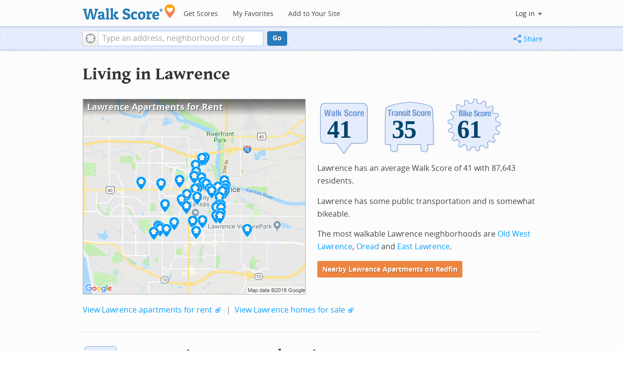

--- FILE ---
content_type: text/html; charset=utf-8
request_url: https://www.walkscore.com/KS/Lawrence
body_size: 10181
content:
<!DOCTYPE html><html xmlns:og="http://ogp.me/ns#" xmlns:fb="http://www.facebook.com/2008/fbml"> <head prefix="og: http://ogp.me/ns# fb: http://ogp.me/ns/fb# walk-score: http://ogp.me/ns/fb/walk-score#"> <meta http-equiv="X-UA-Compatible" content="IE=edge,chrome=1"> <meta name="viewport" content="width=device-width, initial-scale=1.0 user-scalable=yes" /> <meta http-equiv="content-type" content="text/html; charset=UTF-8"/> <meta http-equiv="content-language" content="en"> <meta name="msvalidate.01" content="4B461FBFB34199E256F083A963A8CE34" /> <link rel="stylesheet" href="https://pp.walk.sc/_/s/_g/4f4c8288bb7439747b0be89469a94f8d.css"> <style type="text/css"> </style> <title> Lawrence Apartments for Rent and Lawrence Rentals - Walk Score </title> <meta name="description" content="Find Lawrence apartments for rent. View photos and maps of Lawrence. See the best Lawrence apartments for walking, biking, commuting and public transit." /> <!--[if gte IE 9]> <style type="text/css"> .gradient { filter: none; } </style> <![endif]--> <!--[if lt IE 9]> <style type="text/css"> .visible-smalltablet, .visible-phone, .visible-smallphone, .go-to-sidebar { display: none !important; } .simple-place { display: block !important; } .img-shadow { float: none !important; } .magazine [class*="span"] .img-shadow img { width: 100%; } .magazine [class*="span"] .profile img { max-width: none; } </style> <![endif]--> <meta property="og:url" content="https://www.walkscore.com/KS/Lawrence"/> <meta property="fb:app_id" content="133264856724753"/> <meta property="fb:admins" content="639335198,1009098,1356526099,506749889,733592108,100000351611452" /> <meta property="og:type" content="city" /> <meta property="og:site_name" content="Walk Score"/> <meta property="og:title" content="Lawrence neighborhoods on Walk Score" /> <meta property="og:description" content="Check out the Walk Score of Lawrence." /> <meta property="og:image" content="https://pp.walk.sc/_/s/_i/images/fb-walkscore-180.jpg"/> </head> <body class="pypage pages responsive magazine" itemscope itemtype="http://schema.org/WebPage"> <style type="text/css"> .tile-promo { display: none; } #feat-apartments { display: none !important } #crime-grade { display: none !important } #ws-smartbanner-b, a.map-enticement-link, .app-link-sms { display: none !important; } </style> <script>
  (function() {
    localStorage.removeItem('sb-skip-count'); 

    setInterval(function() {
      document.body.classList.remove('iphone', 'android'); 
      if (document.body.style.position === "fixed") document.body.style.position = ""; 
    }, 100);
  })();
</script> <script src="//www.google-analytics.com/cx/api.js"></script> <script></script> <div id="fb-root"></div> <div id="top"> <div class="root-container"> <div id="phone-address-bar" class='visible-phone'> <a href="/" data-ajax="false" class='logo'> </a> <ul class="nav nav-pills"> <li class="dropdown pull-left"> <a class="dropdown-toggle" data-toggle="dropdown" href="#"> </a> <ul class="dropdown-menu"> <li><a href='/' data-ajax="false">Search</a></li> <li><a href="/apartments/" id="mobile-nav-find-apartments" data-ajax="false" class="rentals">Find Apartments</a></li> <li><a href="/compare" rel="nofollow" data-ajax="false">My Favorites</a></li> </ul> </li> </ul> </div> <style> #phone-address-bar a.logo { top: 7px; width: 132px; height: 26px; background: url("https://pp.walk.sc/_/s/_i/images/ws-logo/walkscore-logo-132x26.png") 0 0 no-repeat; } @media only screen and (-webkit-min-device-pixel-ratio: 1.5), only screen and (min-device-pixel-ratio:1.5){ #phone-address-bar a.logo { background: url("https://pp.walk.sc/_/s/_i/images/ws-logo/walkscore-logo-264x52.png") 0 0 no-repeat; background-size: 132px 26px; -webkit-background-size: 132px 26px; -moz-background-size: 132px 26px; } } </style> <div id='respo-header' class='hidden-phone'> <div id="branding"> <a href="/" aria-label="Walk Score Logo"><img src="https://pp.walk.sc/_/s/_i/images/walk-score-2-sm.png" alt='Walk Score Logo' width="191" height="33"></a> </div> <div id="navigation"> <a href="/cities-and-neighborhoods/" class="w-btn">Get Scores</a> <a href="/compare" rel="nofollow" class="w-btn">My Favorites</a> <a href="/professional" rel="nofollow" class="w-btn">Add to Your Site</a> </div> <style> #branding { height: 33px; } #branding img { width: 191px; height: 33px; } #respo-header #navigation { left: 214px; top: 21px; } </style> <div id="nav-links"> <div id="btn-login" class="menu-button deactivated emherit"> <span class="avatar"><img id="default-login-head" src="https://pp.walk.sc/_/s/_i/images/search/login-head.png" width="30" /><img alt='Login default user image' id="login-head" src="https://pp.walk.sc/_/s/_i/images/search/login-head.png" /></span><button id="login-name" class="label"><span class="name noselect">Log in</span> <span class="toggle" aria-label="Menu"></span></button> <div class="shim"></div> <div id="login-menu" class="menu"> <div id="logged-in"> <p><a id="my-faves-link" href="/compare" rel="nofollow"><strong>Favorites</strong></a></p> <p><a id="my-places-link"><strong>Profile</strong></a></p> <p><button id="ws-fb-logout" class="link">Log out</button></p> </div> <div id="logged-out"> <p>Log in to save favorites.</p> <p><button id="ws-fb-login" class="fb-login" aria-label="Sign in with Facebook"></button> <p><button id="ws-oid-login" class="oid-login" aria-label="Sign in with Google"></button> </div> </div> </div> </div> </div></div> <div id="address-bar"> <div class="root-container"> <div id="get-score-form"> <div class="input-wrap score"> <form id="get-walkscore-form" name="address-query" class="addrbar-query address oneline" onsubmit='document.location.href = "/score/" + encodeAddress($("#addrbar-street").val()); return false;'> <div class="field-sizer with-geo"> <a role="button" href aria-label="Current Location" class="b-btn light geolocate" style="display: block;"><span class="icon"></span></a> <input type="text" value="" id="addrbar-street" name="street" class="ui-autocomplete-input street example-text" autocomplete="off" role="textbox" aria-autocomplete="list" aria-haspopup="true" placeholder="Type an address, neighborhood or city"> </div> <a onclick="$('#get-walkscore-form').submit(); return false;" class="b-btn go-btn" id="gs-address-go" href="#">Go</a> <div class="geolocation-api small-bullet"><span class='icon bullet-target'></span>Locate me</div> </form> </div> </div> <div id="address-bar-links"> <button id="share-button" class="icons-share-button menu-button no-highlight"> <span class="ico"></span><span class="label">Share</span> <div id="share-menu"></div> </button></div> </div> </div> </div> <div class="all-blocks"> <div class="container-wrap"><div class="container-fluid margins-phone"> <div id='title' class="block-wrap block-title"> <div class="row-fluid pad-top"> <div class="span12"> <h2>Living in Lawrence</h2> </div> </div> </div> <div id='summary' class="block-wrap block-summary"> <div class="row-fluid pad-bot"> <div class="span6 hidden-phone"> <a href="https://www.redfin.com/city/9865/KS/Lawrence/apartments-for-rent" onclick="trackEvent(ACTIVE_COMPONENT, 'summary rental map click')" target="_blank"> <div class="clippy-frame titled-map"> <div class="map-header bump-smallphone"><h1>Lawrence Apartments for Rent</h1></div> <div class="clippy-inner"> <img src="//pp.walk.sc/apartments/e/1/460x400/KS/Lawrence.png" alt="map of Lawrence apartments for rent"> </div> </div> </a> </div> <div class="span6"> <div id='hood-badges' class="badges clearfix relative"> <div class='score-info-link' data-eventsrc='hood/city badges'> <div style="padding: 0; margin: 0; border: 0; outline: 0; "> <div style="border:0;outline:0;padding:0; margin: 0 9px;"> <div style="padding: 0; margin: 0; border: 0; outline: 0; position: relative; width: 100%; padding-bottom: 30%"> <div style="padding: 0; margin: 0; border: 0; outline: 0; position: absolute; top: 0; bottom: 0; left: 0; right: 0;"> <!--[if lte IE 8]><img src="//pp.walk.sc/badge/walk/score/41.png" style='border-radius: 0; box-shadow: none; outline: 0; color: transparent; margin: 0 0 0 2.000000%; float: left; padding: 0; width: 30.666667%; background: none; border: 0;'alt="41 Walk Score of Lawrence, KS"><![endif]--> <!--[if gt IE 8]><img src="//pp.walk.sc/badge/walk/score/41.svg" style='border-radius: 0; box-shadow: none; outline: 0; color: transparent; margin: 0 0 0 2.000000%; float: left; padding: 0; width: 30.666667%; background: none; border: 0;'alt="41 Walk Score of Lawrence, KS"><![endif]--> <!--[if !IE]> <!-- --><img src="//pp.walk.sc/badge/walk/score/41.svg" style='border-radius: 0; box-shadow: none; outline: 0; color: transparent; margin: 0 0 0 2.000000%; float: left; padding: 0; width: 30.666667%; background: none; border: 0;'alt="41 Walk Score of Lawrence, KS"><!-- <![endif]--><!--[if lte IE 8]><img src="//pp.walk.sc/badge/transit/score/35.png" style='border-radius: 0; box-shadow: none; outline: 0; color: transparent; margin: 0 0 0 2.000000%; float: left; padding: 0; width: 30.666667%; background: none; border: 0;'alt="35 Transit Score of Lawrence, KS"><![endif]--> <!--[if gt IE 8]><img src="//pp.walk.sc/badge/transit/score/35.svg" style='border-radius: 0; box-shadow: none; outline: 0; color: transparent; margin: 0 0 0 2.000000%; float: left; padding: 0; width: 30.666667%; background: none; border: 0;'alt="35 Transit Score of Lawrence, KS"><![endif]--> <!--[if !IE]> <!-- --><img src="//pp.walk.sc/badge/transit/score/35.svg" style='border-radius: 0; box-shadow: none; outline: 0; color: transparent; margin: 0 0 0 2.000000%; float: left; padding: 0; width: 30.666667%; background: none; border: 0;'alt="35 Transit Score of Lawrence, KS"><!-- <![endif]--><!--[if lte IE 8]><img src="//pp.walk.sc/badge/bike/score/61.png" style='border-radius: 0; box-shadow: none; outline: 0; color: transparent; margin: 0 0 0 2.000000%; float: left; padding: 0; width: 30.666667%; background: none; border: 0;'alt="61 Bike Score of Lawrence, KS"><![endif]--> <!--[if gt IE 8]><img src="//pp.walk.sc/badge/bike/score/61.svg" style='border-radius: 0; box-shadow: none; outline: 0; color: transparent; margin: 0 0 0 2.000000%; float: left; padding: 0; width: 30.666667%; background: none; border: 0;'alt="61 Bike Score of Lawrence, KS"><![endif]--> <!--[if !IE]> <!-- --><img src="//pp.walk.sc/badge/bike/score/61.svg" style='border-radius: 0; box-shadow: none; outline: 0; color: transparent; margin: 0 0 0 2.000000%; float: left; padding: 0; width: 30.666667%; background: none; border: 0;'alt="61 Bike Score of Lawrence, KS"><!-- <![endif]--></div> </div></div></div> </div> </div> <p>Lawrence has an average Walk Score of 41 with 87,643 residents.</p> <p>Lawrence has some public transportation and is somewhat bikeable.</p> <p>The most walkable Lawrence neighborhoods are <a href="/KS/Lawrence/Old_West_Lawrence">Old West Lawrence</a>, <a href="/KS/Lawrence/Oread">Oread</a> and <a href="/KS/Lawrence/East_Lawrence">East Lawrence</a>. </p> <p> <a class='o-btn tall' href='https://www.redfin.com/city/9865/KS/Lawrence/apartments-for-rent' onclick="trackEvent(ACTIVE_COMPONENT, 'apt search button', 'in summary text (mobile)');"> Nearby Lawrence Apartments on Redfin </a> </p> </div> <div class="clear-all tiny-pad-top"> <p> <a href="https://www.redfin.com/city/9865/KS/Lawrence/apartments-for-rent" onclick="trackEvent(ACTIVE_COMPONENT, 'summary rental link click')" target="_blank"> View Lawrence apartments for rent</a> <span class="icon offsite"></span> <span class="light">&nbsp;|&nbsp;</span> <a href="https://www.redfin.com/city/9865/KS/Lawrence" onclick="trackEvent(ACTIVE_COMPONENT, 'summary homes link click')" target="_blank"> View Lawrence homes for sale</a> <span class="icon offsite"></span> </p> </div> </div> </div> <div id='walkscore' class="block-wrap block-walkscore"> <div class='mag-block'> <div class='block-header-badge'> <!--[if lte IE 8]><img src="//pp.walk.sc/badge/walk/score/41.png" alt="41 Walk Score of Lawrence, KS"><![endif]--> <!--[if gt IE 8]><img src="//pp.walk.sc/badge/walk/score/41.svg" alt="41 Walk Score of Lawrence, KS"><![endif]--> <!--[if !IE]> <!-- --><img src="//pp.walk.sc/badge/walk/score/41.svg" alt="41 Walk Score of Lawrence, KS"><!-- <![endif]--> </div> <h2 class='with-sub'>Lawrence is a Car-Dependent city</h2> <p class='subtitle'>Most errands require a car.</p> <div class="row-fluid clear-all"> <div class="span6"> <div class="titled-map"> <div class='map-header bump-smallphone'><h3>Walk Score Map</h3> <div class="map_key background_solid"><img id="walkability_map_spectrum" src="https://pp3.walk.sc/_/s/_i/images/map-spectrum-25.png"><div class="worst">25</div><div class="best">100</div></div> </div> <div id='map-walkscore' class='map min-300'></div> </div> <div class='align-left small-pad-top'> <div class="breadcrumbs"> <a href="/cities-and-neighborhoods/" title="United States Walkability Rankings">United States</a><span></span> <a href="/KS" title="Cities in Kansas state">Kansas</a><span></span> <a href="/KS/Lawrence" >Lawrence</a></div> </div> </div> <div class="span6"> <div class="container-fluid"> <div class="row-fluid pad-bot"> <div class="span6"> <div class="simple-place representing-377359242 gem-place img-shadow"> <div> <img width='342' height='342' src='https://pp3.walk.sc/t342/production/92285_ku_natural_history_museum_dyche_hall_lawrence.jpg' alt="Photo of Ku Natural History Museum in Lawrence" /> <p class="caption-in small ellipses-clip">Ku Natural History Museum</p> </div> </div> </div> <div class="span6"> <div class="simple-place representing-25051 gem-place img-shadow"> <div> <img width='342' height='342' src='https://pp.walk.sc/t342/production/10751_my_house_lawrence.jpg' alt="Photo of My House in Lawrence" /> <p class="caption-in small ellipses-clip">My House</p> </div> </div> </div> </div> <div class="row-fluid"> <div class="span12"> <p>Most errands require a car in Lawrence.</p> </div> </div> </div> </div> </div> </div> </div> <div id='rentals' class="block-wrap block-rentals"> <div class='mag-block apartments clearfix borderless pad-top'> <h2 class="visible-phone">Lawrence Apartments for Rent</h2> <div class='tabs rent-sale-tabs group-of-2 align-left'><a class='square-tab title-tabs pressed' data-action="content-rent" href='https://www.redfin.com/rentals'><h2><span class="hidden-tablet">Lawrence</span> Apartments for Rent</h2></a><a class='square-tab title-tabs clickable' data-action="content-sale" href='http://www.redfin.com'><h2><span class="hidden-tablet">Lawrence</span> Homes for Sale</h2></a></div> <div class='content'> <div class='content-rent'> <p>Search for <a target='_blank' href='https://www.redfin.com/city/9865/KS/Lawrence/apartments-for-rent'>apartments in Lawrence</a><span class='icon offsite'></span> or check out apartments in other Lawrence neighborhoods. Links will open on our partner site <a target='_blank' href='https://www.redfin.com/rentals'>Redfin.com</a>.</p> <div class='row-fluid'> <div class="span6"> <ul class='textlist'> <li><a href="https://www.redfin.com/neighborhood/760582/KS/Lawrence/Centennial/apartments-for-rent" target="_blank">Centennial, Lawrence apartments for rent</a></li> <li><a href="https://www.redfin.com/neighborhood/765416/KS/Lawrence/Downtown/apartments-for-rent" target="_blank">Downtown, Lawrence apartments for rent</a></li> <li><a href="https://www.redfin.com/neighborhood/760584/KS/Lawrence/East-Lawrence/apartments-for-rent" target="_blank">East Lawrence, Lawrence apartments for rent</a></li> <li><a href="https://www.redfin.com/neighborhood/760580/KS/Lawrence/Hillcrest/apartments-for-rent" target="_blank">Hillcrest, Lawrence apartments for rent</a></li> <li><a href="https://www.redfin.com/neighborhood/760585/KS/Lawrence/Indian-Hills/apartments-for-rent" target="_blank">Indian Hills, Lawrence apartments for rent</a></li> <li><a href="https://www.redfin.com/neighborhood/760588/KS/Lawrence/North-Lawrence/apartments-for-rent" target="_blank">North Lawrence, Lawrence apartments for rent</a></li> <li><a href="https://www.redfin.com/neighborhood/760589/KS/Lawrence/Old-West-Lawrence/apartments-for-rent" target="_blank">Old West Lawrence, Lawrence apartments for rent</a></li> <li><a href="https://www.redfin.com/neighborhood/760587/KS/Lawrence/Oread/apartments-for-rent" target="_blank">Oread, Lawrence apartments for rent</a></li> <li><a href="https://www.redfin.com/neighborhood/765420/KS/Lawrence/Perry-Park/apartments-for-rent" target="_blank">Perry Park, Lawrence apartments for rent</a></li> <li><a href="https://www.redfin.com/neighborhood/760591/KS/Lawrence/Pinckney/apartments-for-rent" target="_blank">Pinckney, Lawrence apartments for rent</a></li> </ul> </div> <div class="span6"> <ul class='textlist'> <li><a href="https://www.redfin.com/neighborhood/763057/KS/Lawrence/Prairie-Meadows/apartments-for-rent" target="_blank">Prairie Meadows, Lawrence apartments for rent</a></li> <li><a href="https://www.redfin.com/neighborhood/760592/KS/Lawrence/Prairie-Park/apartments-for-rent" target="_blank">Prairie Park, Lawrence apartments for rent</a></li> <li><a href="https://www.redfin.com/neighborhood/763051/KS/Lawrence/Quail-Run/apartments-for-rent" target="_blank">Quail Run, Lawrence apartments for rent</a></li> <li><a href="https://www.redfin.com/neighborhood/760593/KS/Lawrence/Schwegler/apartments-for-rent" target="_blank">Schwegler, Lawrence apartments for rent</a></li> <li><a href="https://www.redfin.com/neighborhood/765424/KS/Lawrence/Stonegate/apartments-for-rent" target="_blank">Stonegate, Lawrence apartments for rent</a></li> <li><a href="https://www.redfin.com/neighborhood/760590/KS/Lawrence/Sunset-Hills/apartments-for-rent" target="_blank">Sunset Hills, Lawrence apartments for rent</a></li> <li><a href="https://www.redfin.com/neighborhood/763241/KS/Lawrence/University-Heights/apartments-for-rent" target="_blank">University Heights, Lawrence apartments for rent</a></li> <li><a href="https://www.redfin.com/neighborhood/760594/KS/Lawrence/University-Place/apartments-for-rent" target="_blank">University Place, Lawrence apartments for rent</a></li> <li><a href="https://www.redfin.com/neighborhood/760595/KS/Lawrence/West-Hills/apartments-for-rent" target="_blank">West Hills, Lawrence apartments for rent</a></li> <li><a href="https://www.redfin.com/neighborhood/765443/KS/Lawrence/West-Lawrence/apartments-for-rent" target="_blank">West Lawrence, Lawrence apartments for rent</a></li> </ul> </div> </div> </div> <div class='content-sale hide'> <p>Search for <a target='_blank' href='https://www.redfin.com/city/9865/KS/Lawrence'>homes in Lawrence</a><span class='icon offsite'></span> or find a <a href="https://www.redfin.com/city/9865/KS/Lawrence/real-estate/agents" target="_blank">Lawrence real estate agent</a><span class='icon offsite'></span> who knows walkable neighborhoods. Links will open on our partner site <a target='_blank' href='https://www.redfin.com'>Redfin.com</a>.</p> <div class='row-fluid'> <div class="span6"> <ul class='textlist'> <li><a href="https://www.redfin.com/neighborhood/760582/KS/Lawrence/Centennial" target="_blank">Centennial, Lawrence Real Estate</a></li> <li><a href="https://www.redfin.com/neighborhood/765416/KS/Lawrence/Downtown" target="_blank">Downtown, Lawrence Real Estate</a></li> <li><a href="https://www.redfin.com/neighborhood/760584/KS/Lawrence/East-Lawrence" target="_blank">East Lawrence, Lawrence Real Estate</a></li> <li><a href="https://www.redfin.com/neighborhood/760580/KS/Lawrence/Hillcrest" target="_blank">Hillcrest, Lawrence Real Estate</a></li> <li><a href="https://www.redfin.com/neighborhood/760585/KS/Lawrence/Indian-Hills" target="_blank">Indian Hills, Lawrence Real Estate</a></li> <li><a href="https://www.redfin.com/neighborhood/760588/KS/Lawrence/North-Lawrence" target="_blank">North Lawrence, Lawrence Real Estate</a></li> <li><a href="https://www.redfin.com/neighborhood/760589/KS/Lawrence/Old-West-Lawrence" target="_blank">Old West Lawrence, Lawrence Real Estate</a></li> <li><a href="https://www.redfin.com/neighborhood/760587/KS/Lawrence/Oread" target="_blank">Oread, Lawrence Real Estate</a></li> <li><a href="https://www.redfin.com/neighborhood/765420/KS/Lawrence/Perry-Park" target="_blank">Perry Park, Lawrence Real Estate</a></li> <li><a href="https://www.redfin.com/neighborhood/760591/KS/Lawrence/Pinckney" target="_blank">Pinckney, Lawrence Real Estate</a></li> </ul> </div> <div class="span6"> <ul class='textlist'> <li><a href="https://www.redfin.com/neighborhood/763057/KS/Lawrence/Prairie-Meadows" target="_blank">Prairie Meadows, Lawrence Real Estate</a></li> <li><a href="https://www.redfin.com/neighborhood/760592/KS/Lawrence/Prairie-Park" target="_blank">Prairie Park, Lawrence Real Estate</a></li> <li><a href="https://www.redfin.com/neighborhood/763051/KS/Lawrence/Quail-Run" target="_blank">Quail Run, Lawrence Real Estate</a></li> <li><a href="https://www.redfin.com/neighborhood/760593/KS/Lawrence/Schwegler" target="_blank">Schwegler, Lawrence Real Estate</a></li> <li><a href="https://www.redfin.com/neighborhood/765424/KS/Lawrence/Stonegate" target="_blank">Stonegate, Lawrence Real Estate</a></li> <li><a href="https://www.redfin.com/neighborhood/760590/KS/Lawrence/Sunset-Hills" target="_blank">Sunset Hills, Lawrence Real Estate</a></li> <li><a href="https://www.redfin.com/neighborhood/763241/KS/Lawrence/University-Heights" target="_blank">University Heights, Lawrence Real Estate</a></li> <li><a href="https://www.redfin.com/neighborhood/760594/KS/Lawrence/University-Place" target="_blank">University Place, Lawrence Real Estate</a></li> <li><a href="https://www.redfin.com/neighborhood/760595/KS/Lawrence/West-Hills" target="_blank">West Hills, Lawrence Real Estate</a></li> <li><a href="https://www.redfin.com/neighborhood/765443/KS/Lawrence/West-Lawrence" target="_blank">West Lawrence, Lawrence Real Estate</a></li> </ul> </div> </div> </div> </div> </div> </div> <div id='nearby_cities' class="block-wrap block-nearby_cities"> <div class='hidden-phone'> <h5 class='pad-top'>Nearby Cities</h5> <div class="row-fluid small-phone"> <ul class='textlist'> <li class='inblock r-indent10'> <a href="https://www.redfin.com/city/1045/KS/Baldwin-City/apartments-for-rent"> Baldwin City Apartments</a> </li> <li class='inblock r-indent10'> <a href="https://www.redfin.com/city/5107/KS/Edgerton/apartments-for-rent"> Edgerton Apartments</a> </li> <li class='inblock r-indent10'> <a href="https://www.redfin.com/city/5587/KS/Eudora/apartments-for-rent"> Eudora Apartments</a> </li> <li class='inblock r-indent10'> <a href="https://www.redfin.com/city/10573/KS/Linwood/apartments-for-rent"> Linwood Apartments</a> </li> <li class='inblock r-indent10'> <a href="https://www.redfin.com/city/9943/KS/Lecompton/apartments-for-rent"> Lecompton Apartments</a> </li> <li class='inblock r-indent10'> <a href="https://www.redfin.com/city/11178/KS/McLouth/apartments-for-rent"> McLouth Apartments</a> </li> <li class='inblock r-indent10'> <a href="https://www.redfin.com/city/13767/KS/Oskaloosa/apartments-for-rent"> Oskaloosa Apartments</a> </li> <li class='inblock r-indent10'> <a href="https://www.redfin.com/city/13946/KS/Ozawkie/apartments-for-rent"> Ozawkie Apartments</a> </li> <li class='inblock r-indent10'> <a href="https://www.redfin.com/city/13887/KS/Overbrook/apartments-for-rent"> Overbrook Apartments</a> </li> <li class='inblock r-indent10'> <a href="https://www.redfin.com/city/14362/KS/Perry/apartments-for-rent"> Perry Apartments</a> </li> </ul> </div> </div> </div> <div id='ad' class="block-wrap block-ad"> <div class='mag-block borderless hidden-phone'> <!-- CityHood_BTF_Top_728x90 --> <div id='div-gpt-ad-1367605307363-2' style='width:728px; height:90px;' class='google-banner'> </div> </div> </div> <div id='hood-ranks' class="block-wrap block-hood-ranks"> <div id='hoods-list' class='mag-block borderless small-phone'> <h2>Lawrence Neighborhoods</h2></a> <div class="stripe-table"> <table id="hoods-list-table" class='tablesorter'> <thead class='emherit'> <tr> <th><p class='hidden-phone'>Rank</p><p class='visible-phone'>#</p><span></span></th> <th><p>Name</p><span></span></th> <th><p>Walk Score</p><span></span></th> <th><p>Transit Score</p><span></span></th> <th><p>Bike Score</p><span></span></th> <th class="population hidden-phone"><p>Population</p><span></span></th> </tr> </thead> <tbody> <tr class="hoods-list-item" id="item-217488"> <td class="rank">1</td> <td class="name"><a href="/KS/Lawrence/Old_West_Lawrence">Old West Lawrence</a></td> <td class="walkscore">79</td> <td class="transitscore"> - </td> <td class="bikescore"> 93 </td> <td class="population hidden-phone">1,228</td> </tr> <tr class="hoods-list-item" id="item-222583"> <td class="rank">2</td> <td class="name"><a href="/KS/Lawrence/Oread">Oread</a></td> <td class="walkscore">77</td> <td class="transitscore"> - </td> <td class="bikescore"> 81 </td> <td class="population hidden-phone">5,605</td> </tr> <tr class="hoods-list-item" id="item-217616"> <td class="rank">3</td> <td class="name"><a href="/KS/Lawrence/East_Lawrence">East Lawrence</a></td> <td class="walkscore">74</td> <td class="transitscore"> - </td> <td class="bikescore"> 84 </td> <td class="population hidden-phone">2,049</td> </tr> <tr class="hoods-list-item" id="item-217219"> <td class="rank">4</td> <td class="name"><a href="/KS/Lawrence/Schwegler">Schwegler</a></td> <td class="walkscore">69</td> <td class="transitscore"> - </td> <td class="bikescore"> 83 </td> <td class="population hidden-phone">803</td> </tr> <tr class="hoods-list-item" id="item-221429"> <td class="rank">5</td> <td class="name"><a href="/KS/Lawrence/Centennial">Centennial</a></td> <td class="walkscore">67</td> <td class="transitscore"> - </td> <td class="bikescore"> 84 </td> <td class="population hidden-phone">1,303</td> </tr> <tr class="hoods-list-item" id="item-217179"> <td class="rank">6</td> <td class="name"><a href="/KS/Lawrence/Barker">Barker</a></td> <td class="walkscore">57</td> <td class="transitscore"> - </td> <td class="bikescore"> 85 </td> <td class="population hidden-phone">1,665</td> </tr> <tr class="hoods-list-item" id="item-221376"> <td class="rank">7</td> <td class="name"><a href="/KS/Lawrence/University_Place">University Place</a></td> <td class="walkscore">52</td> <td class="transitscore"> - </td> <td class="bikescore"> 77 </td> <td class="population hidden-phone">898</td> </tr> <tr class="hoods-list-item" id="item-219423"> <td class="rank">8</td> <td class="name"><a href="/KS/Lawrence/Sunset_Hills">Sunset Hills</a></td> <td class="walkscore">44</td> <td class="transitscore"> - </td> <td class="bikescore"> 65 </td> <td class="population hidden-phone">4,563</td> </tr> <tr class="hoods-list-item" id="item-217053"> <td class="rank">9</td> <td class="name"><a href="/KS/Lawrence/Pinckney">Pinckney</a></td> <td class="walkscore">43</td> <td class="transitscore"> - </td> <td class="bikescore"> 65 </td> <td class="population hidden-phone">3,223</td> </tr> <tr class="hoods-list-item" id="item-220782"> <td class="rank">10</td> <td class="name"><a href="/KS/Lawrence/Deerfield">Deerfield</a></td> <td class="walkscore">31</td> <td class="transitscore"> - </td> <td class="bikescore"> 50 </td> <td class="population hidden-phone">4,500</td> </tr> <tr class="hoods-list-item" id="item-219719"> <td class="rank">11</td> <td class="name"><a href="/KS/Lawrence/Brook_Creek">Brook Creek</a></td> <td class="walkscore">26</td> <td class="transitscore"> - </td> <td class="bikescore"> 59 </td> <td class="population hidden-phone">3,179</td> </tr> <tr class="hoods-list-item" id="item-217180"> <td class="rank">12</td> <td class="name"><a href="/KS/Lawrence/Monterey_Homeowners">Monterey Homeowners</a></td> <td class="walkscore">22</td> <td class="transitscore"> - </td> <td class="bikescore"> 50 </td> <td class="population hidden-phone">728</td> </tr> </tbody> </table> </div> <div class="row-fluid small-phone pad-top"> <div class="span6 tiny-pad-top" id="hood-table-morelink-container"> </div> </div> </div> </div> <div id='comment-interlude' class="block-wrap block-comment-interlude"> <div class="row-fluid mag-block borderless"> <div class="span2 hidden-phone relative min-100"> <div class="profile large"><img src='//graph.facebook.com/100004838222093/picture?width=200&amp;height=200' /></div> </div> <div class="span7"> <div class="comment"> <div class="square-quote"> <span class="arrow hidden-phone"></span> <p class='comment-text' style='font-size: 24.0px'><img class="float-right" src="https://pp2.walk.sc/t100/production/34220.jpg" alt="thumbnail for Dad Perry Park" />Local park where people walk dogs all day. Has sports court, playground, soccer field, dirt paths, 2 picnic shelters with parking lots. Love the trees.</p> </div> </div> </div> <div class="span3 relative"> <div class='comment-attribution '> <span class="arrow down visible-phone"></span> <div class="profile float-left indent10 visible-phone"><img src='//graph.facebook.com/100004838222093/picture?width=200&amp;height=200' /></div> <p class='comment-attrib'> <span class="user-name">Cyndy Harnett</span> <br /><span class="representing-placeid-commentid">on <em>Dad Perry Park</em> </span> </p> </div> </div> </div> </div> <div id='transit' class="block-wrap block-transit"> <div class='mag-block'> <div class='block-header-badge'> <!--[if lte IE 8]><img src="//pp.walk.sc/badge/transit/score/35.png" alt="35 Transit Score of Lawrence, KS"><![endif]--> <!--[if gt IE 8]><img src="//pp.walk.sc/badge/transit/score/35.svg" alt="35 Transit Score of Lawrence, KS"><![endif]--> <!--[if !IE]> <!-- --><img src="//pp.walk.sc/badge/transit/score/35.svg" alt="35 Transit Score of Lawrence, KS"><!-- <![endif]--> </div> <h2 class='with-sub'>Lawrence has Some Transit</h2> <p class='subtitle'> A few nearby public transportation options. <a class='hidden-phone' href="https://www.redfin.com/city/9865/KS/Lawrence/apartments-for-rent" target="_blank"> Find Lawrence apartments for rent on Redfin. </a> </p> <div class="row-fluid clear-all"> <div class="span6 unpad-last-p transit-route-div"> <div class='titled-map simple'> <div class='map-header'><h3>Public Transit Routes</h3></div> <div id='map-transit-lines' class='respo-map min-400'></div> </div> <p> Lawrence has some public transportation and about 23 bus lines. </p> </div> <div class="span6 unpad-last-p transit-shed-div"> <div class="titled-map"> <div class='map-header'> <h3>Transit Time</h3> <div id='slider-transit-shed' class='slider hidden-phone pop'></div> <div id='slider-transit-shed-label' class='slider-label hidden-phone'></div> </div> <div id='map-transit-shed' class='respo-map min-400'></div> </div> <p> The map above shows how far you can travel in 30 minutes from Lawrence on public transit. </p> </div> </div> </div> </div> <div id='bikescore' class="block-wrap block-bikescore"> <div class='mag-block'> <div class='block-header-badge'> <!--[if lte IE 8]><img src="//pp.walk.sc/badge/bike/score/61.png" alt="61 Bike Score of Lawrence, KS"><![endif]--> <!--[if gt IE 8]><img src="//pp.walk.sc/badge/bike/score/61.svg" alt="61 Bike Score of Lawrence, KS"><![endif]--> <!--[if !IE]> <!-- --><img src="//pp.walk.sc/badge/bike/score/61.svg" alt="61 Bike Score of Lawrence, KS"><!-- <![endif]--> </div> <h2 class='with-sub'>Lawrence is Bikeable</h2> <p class='subtitle'>Some bike infrastructure.</p> <div class="row-fluid clear-all hidden-phone"> <div class="span9"> <div class="titled-map"> <div id='bikescore-map-header' class='map-header bump-smallphone'> <div class="map_key background_solid"><img id="walkability_map_spectrum" src="https://pp3.walk.sc/_/s/_i/images/map-spectrum-25.png"><div class="worst">25</div><div class="best">100</div></div> </div> <div id='map-bikescore' class='map min-300'></div> </div> </div> <div class="span3 hidden-phone"> <div id="big-buttons" class='big-buttons'> <div id="bike-score" class="b-btn light"> <h5>Bike <br />Score</h5> <pre class="ascii">

     o__
    _.>/ _
___(_)_\(_)___
          </pre> </div> <div id="bike-lanes" class="b-btn light"> <h5>Bike <br />Lanes</h5> <pre class="ascii">

________________
 __  __  __  __
________________
          </pre> </div> <div id="hills" class="b-btn light"> <h5>Hills</h5> <pre class="ascii">
          _
         / \
   _   _/   \
__/ \_/      \__
          </pre> </div> <div id="bike-commuters" class="b-btn light"> <h5>Bike <br />Commute<span class='hidden-smalltablet'>rs</span></h5> <pre class="ascii">
              _
             |_|
/\           |_|
[]...........|_|
          </pre> </div> <br class='clear-all' /> </div> </div> </div> </div> </div> <div id='ad' class="block-wrap block-ad"> <div class='mag-block borderless hidden-phone'> <!-- CityHood_BTF_Middle_728x90 --> <div id='div-gpt-ad-1367605307363-1' style='width:728px; height:90px;' class='google-banner'> </div> </div> </div> <div id='photo-interlude' class="block-wrap block-photo-interlude"> <div class="row-fluid mag-block borderless big-pad-top photo-group-4"> <div class="span3"> <div class="simple-place representing-70830 gem-place img-shadow"> <div> <img width='342' height='342' src='https://pp2.walk.sc/t342/production/11520_in_the_hood_lawrence.jpg' alt="Photo of in the hood in Lawrence" /> <p class="caption-in small ellipses-clip">in the hood</p> </div> </div> </div> <div class="span3"> <div class="simple-place representing-155047323 gem-place img-shadow"> <div> <img width='342' height='342' src='https://pp3.walk.sc/t342/production/91572_potters_lake_lawrence.jpg' alt="Photo of Potters Lake in Lawrence" /> <p class="caption-in small ellipses-clip">Potters Lake</p> </div> </div> </div> <div class="span3"> <div class="simple-place representing-3176706 gem-place img-shadow"> <div> <img width='342' height='342' src='https://pp.walk.sc/t342/production/15726_jayhawk_bookstore_lawrence.jpg' alt="Photo of Jayhawk Bookstore in Lawrence" /> <p class="caption-in small ellipses-clip">Jayhawk Bookstore</p> </div> </div> </div> <div class="span3"> <div class="simple-place representing-161628457 gem-place img-shadow"> <div> <img width='342' height='342' src='https://pp.walk.sc/t342/production/91603_the_bourgeois_pig_lawrence.jpg' alt="Photo of The Bourgeois Pig in Lawrence" /> <p class="caption-in small ellipses-clip">The Bourgeois Pig</p> </div> </div> </div> </div> </div> <div id='social' class="block-wrap block-social"> <div class='mag-block'> <h2>Lawrence is Talking About...</h2> <div class="row-fluid tagcloud"> <div class="span8"> <span style="font-size: 2.7048em;" class="term hue-a mid">school</span> <span style="font-size: 2.4312em;" class="term hue-b mid">kansas</span> <span style="font-size: 2.0776em;" class="term hue-c reg">money</span> <span style="font-size: 2.2832em;" class="term hue-a reg">song</span> <span style="font-size: 2.1176em;" class="term hue-b reg">food</span> <span style="font-size: 2.5456em;" class="term hue-c mid">god</span> <span style="font-size: 2.5456em;" class="term hue-a mid">class</span> <span style="font-size: 3.6064em;" class="term hue-b top">drink</span> <span style="font-size: 4.0em;" class="term hue-c top">play</span> <span style="font-size: 2.8592em;" class="term hue-a mid">walk</span> <span style="font-size: 2.0832em;" class="term hue-b reg">job</span> <span style="font-size: 2.4256em;" class="term hue-c mid">my life</span> <span style="font-size: 3.4752em;" class="term hue-a top">sleep</span> <span style="font-size: 2.0608em;" class="term hue-b reg">dog</span> <span style="font-size: 2.4944em;" class="term hue-c mid">movie</span> <span style="font-size: 2.4144em;" class="term hue-a mid">party</span> <span style="font-size: 2.2832em;" class="term hue-b reg">team</span> <span style="font-size: 2.1176em;" class="term hue-c reg">dream</span> <span style="font-size: 2.8936em;" class="term hue-a mid">eat</span> <span style="font-size: 2.3688em;" class="term hue-b reg">car</span> </div> <div class="span4"> <div class="comment"> <div class="square-quote"> <span class="arrow hidden-phone"></span> <span class="arrow up visible-phone"></span> <form id="tweet-form" name="tweet-form" class="ws-default floated" method="post"> <p class="tight">Lawrence is all about:</p> <input id="tweet-hood" name="tweet-hood" type="text" /> <a class="b-btn tall">Tweet @WalkScore</a> </form> </div> </div> </div> </div> </div> </div> <div id='ad' class="block-wrap block-ad"> <div class='mag-block borderless hidden-phone'> <!-- CityHood_BTF_Bottom_728x90 --> <div id='div-gpt-ad-1367605307363-0' style='width:728px; height:90px;' class='google-banner'> </div> </div> </div> <div id='apts-near' class="block-wrap block-apts-near"> <div class ="mag-block borderless hidden-phone"> <div class="row-fluid"><div class="span6"> <div id="schools-list" class="places-list info-links"> <h5>College &amp; University Rentals</h5> <ol class='textlist'> <li><a href="/apartments/nearby/haskell-indian-nations-university-lawrence-ks">Haskell Indian Nations University</a></li><li><a href="/apartments/nearby/university-of-kansas-lawrence-ks">University of Kansas</a></li> </ol> </div> </div><div class="span6"> <div id="parks-list" class="places-list info-links"> <h5>Apartments Near Parks</h5> <ol class='textlist'> <li><a href="/apartments/nearby/prairie-park-lawrence">Prairie Park</a></li><li><a href="/apartments/nearby/burcham-park-lawrence-2">Burcham Park</a></li><li><a href="/apartments/nearby/douglas-county-fairgrounds-lawrence">Douglas County Fairgrounds</a></li><li><a href="/apartments/nearby/dad-perry-park-lawrence">Dad Perry Park</a></li><li><a href="/apartments/nearby/naismith-valley-park-lawrence">Naismith Valley Park</a></li><li><a href="/apartments/nearby/holcom-park-lawrence">Holcom Park</a></li><li><a href="/apartments/nearby/brook-creek-park-lawrence">Brook Creek Park</a></li><li><a href="/apartments/nearby/centennial-park-lawrence">Centennial Park</a></li><li><a href="/apartments/nearby/marvin-grove-lawrence">Marvin Grove</a></li><li><a href="/apartments/nearby/parnell-park-lawrence">Parnell Park</a></li><li><a href="/apartments/nearby/broken-arrow-park-lawrence">Broken Arrow Park</a></li><li><a href="/apartments/nearby/conrad-viola-mcgrew-nature-preserve-lawrence">Conrad &amp; Viola McGrew Nature Preserve</a></li><li><a href="/apartments/nearby/edgewood-park-lawrence">Edgewood Park</a></li><li><a href="/apartments/nearby/south-park-lawrence">South Park</a></li><li><a href="/apartments/nearby/stonegate-park-lawrence">Stonegate Park</a></li> </ol> </div> </div></div> <div class="row-fluid"><div class="span6"> <div id="highschools-list" class="places-list info-links"> <h5>Apartments Near Lawrence Schools</h5> <ol class='textlist'> <li><a href="/apartments/nearby/lawrence-high-school-lawrence">Lawrence High School</a></li><li><a href="/apartments/nearby/lawrence-free-state-high-school-lawrence">Lawrence Free State High School</a></li><li><a href="/apartments/nearby/lawrence-virtual-high-school-lawrence">Lawrence Virtual High School</a></li><li><a href="/apartments/nearby/free-state-high-school-lawrence">Free State High School</a></li> </ol> </div> </div></div> </div> </div> <div id='products' class="block-wrap block-products"> <div class='mag-block'> <h2><a href="/professional/">Walk Score Professional</a></h2> <div class="row-fluid constrain-phone"> <div class="span4"> <h3>Real Estate</h3> <a href="/professional/walk-score-widget.php" class="img-shadow"><img src='https://pp3.walk.sc/_/s/_i/images/ws_widget/ws_widget-460x212.png' alt="Walk Score Neighborhood Map" /></a> <p class='clear-all pad-top'>Add Walk Score, Bike Score, and Transit Score to your rental and for sale properties with the <a href="/professional/walk-score-widget.php">Walk Score Widget</a>.</p> </div> <div class="span4"> <h3>Software Developers</h3> <a href="/professional/walk-score-apis.php" class="img-shadow"><img src='https://pp2.walk.sc/_/s/_i/images/product-apis-01.jpg' alt="Walk Score APIs" /></a> <p class='clear-all pad-top'>Build apps with Walk Score, public transit data, and commute and travel times via <a href="/professional/walk-score-apis.php">Walk Score APIs</a>. </div> <div class="span4"> <h3>Data and Analysis</h3> <a href="/professional/research.php" class="img-shadow"><img src='https://pp2.walk.sc/_/s/_i/images/product-data-01.jpg' alt="Walk Score Data and Research" /></a> <p class='clear-all pad-top'>Use <a href="/professional/research.php">Walk Score data</a> for real estate, public health, finance, and urban planning research and analysis.</p> </div> </div> </div> </div> </div></div> </div> <script>window.initialize = function(){ window._goodToGo = true }</script> <script src="https://pp.walk.sc/_/s/_g/746b7be055773d3812ba191babd77ac7.js"></script> <script>$LAB.setGlobalDefaults({AllowDuplicates:false});</script> <!--[if IE]><script>$LAB.setGlobalDefaults({AlwaysPreserveOrder:true});</script><![endif]--> <div id="footer"><div id="city-footer"> <div class="container-fluid margins-phone"> <div class="root-container clearfix row-fluid"> <div class='span6 clearfix'> <div class='clear-all'> <div class="section clear-all with-social"> <h5><a href="/">Walk Score</a></h5> <div id="social-media-buttons" class="social-buttons"> <button aria-label="Twitter" onclick='trackNavigationNewWindow("http://twitter.com/walkscore", ACTIVE_COMPONENT, "follow us", "twitter")' class='s-btn friend-twitter'> </button> <button aria-label="Facebook" onclick='trackNavigationNewWindow("http://www.facebook.com/walkscore", ACTIVE_COMPONENT, "follow us", "facebook")' class='s-btn friend-facebook'> </button> <button aria-label="Email" onclick='trackNavigation("/how-it-works/#join-list", ACTIVE_COMPONENT, "follow us", "email list")' class='s-btn friend-email-list'> </button><div onclick='trackNavigationNewWindow("http://plus.google.com/+walkscore/", ACTIVE_COMPONENT, "follow us", "google plus")' class='s-btn friend-google'> </div></div> <ul> <li><a href="/about.shtml">About</a></li> <li><a href="/how-it-works/">How It Works</a></li> <li><a href="/press/">Press</a></li> <li><a href="/terms-of-use.shtml" rel="nofollow">Terms &amp; Privacy</a></li> <li><div style="visibility:visible;"><a href="/contact" target="_blank" rel="nofollow">Feedback</a></div></li> </ul> </div> <div class="section wide"> <h5><a href="/professional/">Professional</a></h5> <ul> <li><a href="/professional/walk-score-widget.php">Walk Score Widget</a></li> <li><a href="/professional/walk-score-apis.php">Walk Score APIs</a></li> <li><a href="/professional/research.php">Data Services</a></li> <li><a href="/professional/real-estate-professionals.php">Real Estate Professionals</a></li> <li><a href="/professional/walkability-research.php">Walkability Research</a></li> <li><a href="/professional/badges.php">Badges</a></li> </ul> </div> </div> <p class="accessibility-contact">If you are using a screen reader or having trouble reading this website, please call Walk Score customer service at (253) 256-1634.</p> <p class="credit"><br />&copy; 2026 Walk Score</p> </div> </div> <noscript> <img src="http://b.scorecardresearch.com/p?c1=2&c2=15053602&cv=2.0&cj=1" /> </noscript></div> </div> <!--<![endif]--> <!--[if lt IE 8]> <div class="get-gcf alert" style="z-index:999;"><a href="http://www.google.com/chromeframe?redirect=true&user=true"><img src="//www.google.com/images/icons/illustrations/chrome_frame-128.png" alt="Google Chrome Frame logo"/></a> <div class="message"><h4>To use Walk Score Apartment Search with this browser you need the Google Chrome Frame plugin.</h4><a href="http://www.google.com/chromeframe?redirect=true&user=true" class="button">Get Google Chrome Frame </a><p>It's free and installs in seconds. <a href="http://www.google.com/chromeframe?redirect=true&user=true">Learn more</a>.</p></div></div> <![endif]--> <script>(function(){var start=function(){(window.wLAB = $LAB).wait(function(){window.ACTIVE_COMPONENT = "city page";window.isMobile = false;}).script("https://ajax.googleapis.com/ajax/libs/jquery/1.9.1/jquery.min.js").script("https://cdn2.walk.sc/2/js/_expanders_vcymmcep.js").wait(function(){window.trueWinWidth = function(){return Math.max($(window).outerWidth(true), window.outerWidth);}}).wait(function(){;(function() {'use strict';$('body').addClass('loaded-' + (trueWinWidth()>=850 ? "with":"without") + '-sidebar');var sidebarBlocks = $('.go-to-sidebar').toArray();var anchors = [];if (sidebarBlocks.length) {var sortByWeight = function(a, b){var aWeight = Number($(a).attr('data-sidebar-weight') || 10);var bWeight = Number($(b).attr('data-sidebar-weight') || 10);return ((aWeight < bWeight) ? -1 : ((aWeight > bWeight) ? 1 : 0));};sidebarBlocks.sort(sortByWeight);$.each(sidebarBlocks, function(i,e) {anchors.push($('#'+$(e).attr('data-sidebar-anchor')));});var sidebar = $('.respo-sidebar');window.isShowingSidebar = true;var alertSidebarShown = function(){if (window.isShowingSidebar){$.event.trigger("sidebarShown");}};var resizeFunc = function(){var showSidebar = (trueWinWidth() >= 850);if (showSidebar != window.isShowingSidebar){window.isShowingSidebar = showSidebar;if (showSidebar){$.each(sidebarBlocks, function(i,e) {sidebar.append($(e).parent());});alertSidebarShown();}else {$.each(sidebarBlocks, function(i,e) {anchors[i].after($(e).parent());});}}};alertSidebarShown();$(window).resize(resizeFunc);resizeFunc();}})();}).script("https://maps.googleapis.com/maps/api/js?callback=initialize&libraries=geometry,places&client=gme-redfin&channel=walkscore-untracked-page").script("https://pp.walk.sc/_/s/_p/hood/0fa2b4f050f69f377b16f40a15abcadf.js");$LAB};if(window.addEventListener)window.addEventListener("load",start,false);else window.attachEvent("onload",start);})()</script> </body> </html>

--- FILE ---
content_type: text/html; charset=utf-8
request_url: https://www.google.com/recaptcha/api2/aframe
body_size: 268
content:
<!DOCTYPE HTML><html><head><meta http-equiv="content-type" content="text/html; charset=UTF-8"></head><body><script nonce="w7zhgkQ1r1Q-eDeoqB9QGw">/** Anti-fraud and anti-abuse applications only. See google.com/recaptcha */ try{var clients={'sodar':'https://pagead2.googlesyndication.com/pagead/sodar?'};window.addEventListener("message",function(a){try{if(a.source===window.parent){var b=JSON.parse(a.data);var c=clients[b['id']];if(c){var d=document.createElement('img');d.src=c+b['params']+'&rc='+(localStorage.getItem("rc::a")?sessionStorage.getItem("rc::b"):"");window.document.body.appendChild(d);sessionStorage.setItem("rc::e",parseInt(sessionStorage.getItem("rc::e")||0)+1);localStorage.setItem("rc::h",'1768850988347');}}}catch(b){}});window.parent.postMessage("_grecaptcha_ready", "*");}catch(b){}</script></body></html>

--- FILE ---
content_type: text/javascript
request_url: https://pp.walk.sc/_/s/_p/hood/0fa2b4f050f69f377b16f40a15abcadf.js
body_size: 13793
content:
(function(){
      ;(function(){
        'use strict';
        window._blockLayoutCallbacks = []
        window.blockLayout = function(c){
          window._blockLayoutCallbacks.push(c);
        }
      })();
    
  window.googletag = window.googletag || {};
  googletag.cmd = googletag.cmd || [];
  (function() {
    var gads = document.createElement('script');
    gads.async = true;
    gads.type = 'text/javascript';
    var useSSL = 'https:' == document.location.protocol;
    gads.src = (useSSL ? 'https:' : 'http:') +
    '//www.googletagservices.com/tag/js/gpt.js';
    var node = document.getElementsByTagName('script')[0];
    node.parentNode.insertBefore(gads, node);
  })();
  

    //TEMPORARY - introduced 11/19/15.  Can remove after 90 days.
    // update to remove develop.walkscore.com
    // was inadvertently hard coded in a rare case of local storage management see commit 4631ceaead2e135d7f46f1937ec50860915d71fa
    if (window.localStorage
      && window.localStorage.apartments_state
      && window.localStorage.apartments_state.indexOf("develop.walkscore") != -1
      && document.location.href.indexOf("www.walkscore") != -1) {
      window.localStorage.apartments_state = window.localStorage.apartments_state.replace("develop.walkscore", "www.walkscore");
    }
    //END TEMPORARY

    $('#phone-address-bar .dropdown-menu a').click(function(){
      trackEvent(ACTIVE_COMPONENT, $(this).text()+" click", 'mobile nav');
    })
    if(window.localStorage && window.localStorage.apartments_state){
      $('#mobile-nav-find-apartments').click(function(e){
        e.preventDefault();
        document.location = window.localStorage.apartments_state;
        return false
      })
      $('#mobile-nav-faves').click(function(e){
        e.preventDefault();
        document.location = window.localStorage.apartments_state+'&tab=faves';
        return false
      })
    }
  
  if(window.localStorage && window.localStorage.apartments_state){
    $('#my-faves-link').click(function(e){
      trackEvent(ACTIVE_COMPONENT, "Favorites click", 'user menu');
    })
  }

	;(function(){
	  $('#navigation a').click(function(){
	    trackEvent("ACTIVE_COMPONENT", $(this).text()+" click", 'main nav');
	  })
	  var aurl = window.localStorage && window.localStorage.apartments_state;
	  if(aurl){
	    $('#top-nav-find-apartments').click(function(e){
	      e.preventDefault();
	      document.location = aurl.split('?')[0];
	      return false;
	    })
	  }
	})();
	
  blockLayout(function(){
      window.rentSalePathBase = '/apartments';
    
    //special unbind for inline onsubmit handler --rewire below with full autocomplete addr handler
    $('#get-walkscore-form').attr('onsubmit','');
    (new RentalsSearchBox({rentsale: ''-0}))
      
      .setInput($('#addrbar-street'))
  });
  
  var addthis_config = {
    pubid:'ra-4ea87059456ece80',
    data_track_clickback:true,
    services_exclude:'print'
  };
  var addthis_share = {
    url_transforms: {
      shorten: {
        twitter: 'bitly',
        facebook: 'bitly',
        email: 'bitly',
        gmail: 'bitly',
        google_plusone: 'bitly',
        linkedin: 'bitly'
      }
    },
    shorteners: {
      bitly: {
        username: 'o_2nhuebb26n',
        apiKey: 'R_79c407ff65a419b05056d76fdd8ab58b'
      }
    }
  };

  ;(function(){
    var tabset   = $('.rent-sale-tabs')
    ,   tablinks = tabset.find("a");
    tablinks.each(function(i){
      tablinks.eq(i).click(function(e){
        e.preventDefault();
        var btn = $(this);
        
          if (!btn.hasClass('pressed')) {
            btn
              .addClass('pressed')
              .siblings().removeClass('pressed');
            
              var content = $('.'+ $(this).data('action'));
              content.siblings().addClass('hide').end().removeClass('hide');
            
            
              trackEvent(ACTIVE_COMPONENT, 'tab click', btn.text());
            
            tabset.trigger('tabChanged', $(this).data('action'));
          }
        
        return false;
      });
    })
  })()

      blockLayout(function(){
        googletag.cmd.push(function() { googletag.display('div-gpt-ad-1367605307363-2'); });
      })
    
    blockLayout(function(){
      
      var HOOD_TABLE_COLLAPSE_SIZE = 5;
      if (window.location.hash != "#hood-ranks" && $('.hoods-list-item').length > HOOD_TABLE_COLLAPSE_SIZE) {
        collapseTable("#hoods-list .stripe-table", HOOD_TABLE_COLLAPSE_SIZE, 'See all Lawrence neighborhoods', 'See fewer neighborhoods', "#hood-table-morelink-container");
        $("#read-more-link").click(function(e){
            trackEvent(ACTIVE_COMPONENT, "click view all hoods", "Lawrence");
          });
      }
      
      if (!bootstrapIsPhone()) {
	$LAB
	  .script('https://cdn2.walk.sc/2/js/jquery.tablesorter_vcymmcep.js')
          .wait(function(){
            var table = $('#hoods-list-table')
              // add tablesorter parser for formatted numbers (strip commas when sorting)
            $.tablesorter.addParser({
              // set a unique id
              id: 'formattedNumbers',
              is: function(s) {
                // return false so this parser is not auto detected
                return false;
              },
              format: function(s) {
                // format data for normalization
                return s.replace(/^\$/,'').split(",").join("");
              },
              // set type, either numeric or text
              type: 'numeric'
            });

            table.tablesorter({
              sortList : [[0,0]],
              headers  : {
                0: { sorter:'digit' },
                2: { sorter:'digit' },
                3: { sorter:'digit' },
                4: { sorter:'digit' },
                5: { sorter:'formattedNumbers' }
              }
            });
          })
      }
    });
  
    blockLayout(function(){
      if (bootstrapIsPhone())
        $('.transit-route-div').addClass("hide").siblings().removeClass('span6').addClass('span12');
      else if ($.browser.msie && $.browser.version < 9)
        $('.transit-shed-div').addClass("hide").siblings().removeClass('span6').addClass('span12');
    });
  
      blockLayout(function(){
        googletag.cmd.push(function() { googletag.display('div-gpt-ad-1367605307363-1'); });
      })
    
$('#tweet-form .b-btn').click(function() { $('#tweet-form').submit() })
$('#tweet-form').submit(function() {
  var about = $("#tweet-hood").val()
  var tweet = encodeURIComponent("Hey @walkscore Lawrence is all about " + about + " https://www.walkscore.com/KS/Lawrence#social");
  window.open("https://twitter.com/intent/tweet?source=webclient&text=" + tweet);
  return false;
});

      blockLayout(function(){
        googletag.cmd.push(function() { googletag.display('div-gpt-ad-1367605307363-0'); });
      })
    
    ;(function(){
      var doit = function(){
        collapseList("#schools-list ol", 5, 'View more', 'View less')
      };
      if (window.blockLayout)
        blockLayout(doit);
      else
        $(document).ready(doit);
    })();
  
    ;(function(){
      var doit = function(){
        collapseList("#parks-list ol", 5, 'View more', 'View less')
      };
      if (window.blockLayout)
        blockLayout(doit);
      else
        $(document).ready(doit);
    })();
  
    ;(function(){
      var doit = function(){
        collapseList("#highschools-list ol", 5, 'View more', 'View less')
      };
      if (window.blockLayout)
        blockLayout(doit);
      else
        $(document).ready(doit);
    })();
  
      $(window).load(function(){
        window._ws_win_loaded = true; //way to tell if win load has already fired
      });
      
        googletag.cmd.push(function() {
        
          googletag
            .defineSlot('/1357474/CityHood_BTF_Top_728x90', [728, 90], 'div-gpt-ad-1367605307363-2')
            .addService(googletag.pubads());
          googletag
            .defineSlot('/1357474/CityHood_BTF_Middle_728x90', [728, 90], 'div-gpt-ad-1367605307363-1')
            .addService(googletag.pubads());
          googletag
            .defineSlot('/1357474/CityHood_BTF_Bottom_728x90', [728, 90], 'div-gpt-ad-1367605307363-0')
            .addService(googletag.pubads());
          
        googletag.pubads().enableSingleRequest();
        googletag.enableServices();
        });
      
    setTimeout(function(){
      var LAB  = $LAB
      ,   todo = [
        "https://pp.walk.sc/_/s/_g/8b61d0ebafa68eef4c27f57277f30d7b.js",
      ]
      for (var i = 0; i < todo.length; i++)
        LAB = LAB.script(todo[i])
      
      LAB.wait(

(function(){
  'use strict';
  if (isIOS()) {
    $('body').addClass('ios');
    if (isIOS() && !window.isIpad())
      $('body').addClass('iphone');
  }
  else if (window.isAndroid())
    $('body').addClass('android');

  window.CDN_HOSTS = ["https://pp.walk.sc", "https://pp2.walk.sc", "https://pp3.walk.sc"];

  
  $(document).ready(app_loader(logExceptions('basic_page_init_js', function(){
    
  $(document).ready(function() {
    activateShareButton();
    $('body').addClass('loaded-at-' + findBootstrapEnvironment());
    if (isIpad()) $("body").addClass("touch");
  });
    if (window.initBlockMaps)
      window.initBlockMaps();
    $('[data-asyncimgsrc]').each(function(i,img){
      img = $(img)
      img.attr('src', img.attr('data-asyncimgsrc'))
    })
  })));
  app_loader(logExceptions('supports_ugc_init', function(){
    var bounds = new google.maps.LatLngBounds(
      new google.maps.LatLng(38.9427, -95.29766),
      new google.maps.LatLng(38.99539, -95.20488)
    );

    window.dataCurator = window.simpleLoginApp.curator.dataCurator;
    window.dataCurator.wireUpAddPlaceButtons({bounds: bounds});
    window.dataCurator.wireUpAskExpertLinks();
  }));
  app_loader(logExceptions('entity_init', function(){

    window.reconstituteEntity = function(v){
      return _(v).extend({
        bounds   : boundsFromHood(v),
        paths    : decodeGooglePolygonPaths(v.path),
        geometry : v.path,
      })
    }

    window.activeEntity = reconstituteEntity({"_bounds": {"_ne": {"lat_": 38.99539, "lng_": -95.20488}, "_sw": {"lat_": 38.9427, "lng_": -95.29766000000001}}, "bikescore": 61.1719, "comma_fullname": "Lawrence", "extents": "(-95.3445455, 38.9044838, -95.1665592, 39.033364)", "fullname": "Lawrence", "id": 353, "is_featured_2013": true, "is_featured_bike": false, "is_moving_city": false, "jobs": 42911, "lat": 38.9599, "lng": -95.2645, "nRentals": 0, "name": "Lawrence", "path": "a`|lF~f{dQ?eA?o@?_B?iA?Q?]?[WBKBI@G@I@G@I@I@GBI@I@G@IBG@I@i@AmAAo@CQ?q@h@k@^_@VaCfByBX?LqRBiA?a@@AoD?OyG@}C??lD?F@HqA?Jd\\cH?_BcEqBaC?aKJ{ElGAA{V?kHAaJvB?rD@tF??_D?wC?sA?cAP?nA?j@?f@?@H~UOAyVE}a@iE@gB?sJ@eA?B{G?gDAsPCgD?mD@cA@K@W@KBYsUAAwUBeL?cD?kA?mKnJF\\?~HKFaGJ{EFHH@\\@~B?vA?p@?zBA~I?fG@jDAzDAR?|A?hA?l@AZ?@mJA{B?{BcB]?s@Ai@CcDoC??i@cJ@@tS{A?@C}ABAkSuABg@?u@??nMqG?@{T?yEgME?dD?BgMBG?iD?_J@K?yC@Q?{D@Y?aA??zVkJ?mJC?bJ?\\?x@?\\tB@X?|@@tA?dA?Z?xIDAhNA~@QlJyAAKIQ@uMH[?GC}C??_@@wIGWC]BUFODiMAk@?y@HiVD}PLuGNaD@EC?`@kGj@qGj@gEP}Al@{DrFaYtECHEXC\\AJATCDoA@qYa@BmA@[?mAHoXDcLB?qG?_E?kAA{B@M@qFAoJAeBeAEqE@sB@mK@?uW?aRjEATE`A?V?^?bH?bB?t@@?a\\vC?|HD`GA@`K?H?nA?L?vB?Vp@BHE@`GAb@`@?`@?L?@uB?K?gB?y@x@@?`Hp@?H?AcHx@A@hGAXd@?~@?N??cHjA?|A?@@pB@?yB?iC?{B?iA?uA?yA?}B?qB?}BaAIkDA?lBuB@GXsB??kC{B?gH?AoPxC@bUCl@JHEFAHAJ?fA?rA?D??cJeB?I?c@@?bBy@A?aBN??I?[?gADC^MvIsCVbDb@fAN|BNjB`@|Cx@?N?P?h@AP?|@?N?L?`B?D_@iA?{@A}@DCY{@wK|D?AaChCA?dAhA?AwB`A?dBx@hC?@hHm@@B|GvAAfA?H?H?C}A|@@F|ArB?n@??iSl@?T@aA}Am@{Aa@Y}B{C`GyBlIoCp@Sj@S?bEJM?mF?cB?u@g@PUHoInCiHzAvDoJJYxAsDXy@S@{@RgEXeABo@?i@IYG_@KsBi@cBe@cB_@{Ba@}Ba@kDg@oAIcACa@}EEm@[E[GKCu@GWfAyVi@eA@_FFsDj@aGfCaF|D{G~GoD|HcDfJsGzW_G~\\yGpZcBfL_CtKmBpHkAxDqBnEwExDgOtJqCxAoB`BaBfCm@rBQvD@`DGdC{@rJk@dCyApDkEbPwD`HqKxM{Q|JwHp@G_I?_p@qSFaA??i@mFH}NS?sPpGBLsC?c@?{Av@c@xOcGhDiA`HsC`@?rFqBvCo@~Eq@jBQtMaB|Gs@nEaAzDeBhC}B|{@asCjAoEVKVOp@g@TYb@q@b@aAb@iAb@eAd@cAd@{@n@iAvCuDlC_DpC{C\\[TQTMl@UzBs@PILMJQHQFY?}@?iGnGG?m@J?zAA?CbFAxB?@WU?eB@k@?I?_C@c@?WO_@Na@@i@Y?S?{@AmCeA?AEhAg@JIr@i@l@c@AM?{AEIAK?UDgE@cA@UBGAICM?[?W?U@_@h@@Z@PB@?DA~A?hB?\\?dI?zBCv@K@QD[~Ae@Q_FAc@~@E@ZZEbAMB?xAlAbEdC@j@SJJXDHFPX@r@??fCnA?zCA?_B?SfB?V??D?`@?vB?XtDA?\\?L?hN~CAAiEp@??hEpDA?mDb@T\\j@^j@XV`@^BsF?{A?oBCgC?aA?s@u@I?o@d@?N??g@?{@eA??sA]?oA??gBwD??_C`@?xHAL?@qACwF?iB@]S?c@?cA@s@?AyB?cFAcL?oAdDALABuACi\\bCAz@AP?CkO?iBH?zBA?bB@rOT?pA?vGGGME_@AwB@oG?i@JIIkC|A@Hb@PbApChOX?R?l@CnC?l@?|DA|DCnDAhJELAzA?dGCdDChEExBAr@?\\?lBFBQ@CHUXc@DODs@`@aCZ{AXkBlV@fF?AR@jC?Z_EA?dGzD@NLjC@XCTKvBmLz@}EP]~BAzDI?uFdVH?}F?qBAoG@mBAsB?oA?uB@eD?yC?qA@_D?qC?wA@_E?aB@y[?cA@cC?WzQKD?r@KFUpC{KdBwGnIu\\d@sB@EnASAcFQQH{@Dy@Bq@@g@@i@@c@@g@?u@@}@?m@?wA@cBBsGBuEtECrEA~A?hDGvIAxFAbC?n@A?cAAiAAuCC{EEoSCwL@aF?sD?Y`@h@AzB?b@?LDjEJrLP`GZtJJjDB|HbAB@R?`@?N?Nq@RMDY?}@AK@q@?@t@DpKg@xG@lCd@tBDdFCdL_@`@XrA?\\r@@lA?V@p@AfN@hG?TE|A@`C?jB?bBB~ABQlz@A^CdQ?l@ApG`@?X?xB?tD@ClGApFT@ArHC??xACNl@BL??dRjC@?aBAgEEwHr@AV?^A`@?v@@f@?~C@~BFt@Af@?Z?`BCp@?d@IF?BAD?FCBGBCDE@CBO?O?[Au@BIAW@}@L?B`@VCDh@WBJzAh@r@N?L^c@DC?G@GBIDCDEDEDAp@Av@@~G@rA?`@@NDr@Fp@Jx@Jh@J`@X|@Tl@HP\\]Tb@|AlCrAdDp@xD@Xa@F@HF`A@h@?t@Cr@Gz@Kv@If@ERQIcIGg@W?d@?bE?f@?fA?xDCPELIJf@?RI?\\?d@BbCJo@P`@In@Gt@CXAl@A`@xD@@dHA^JnBf@KlBBl@@vAb@CJEXE`@AF?RAT?X?n@@^?fA@xBCj@mECS?_BAaCCEfFEtNA`DAb@?JCxJGnOCnL?`CGhPAdE@pJ?f@{@|BVHA^EZAVZdERtBJtB?rBlGF?mAL?r@?AaC`AdDvBnEjFtK~DlInAhCd@~@^t@HVzAfDfAbCvBpG\\fAXz@@hB?zCcA??zAz@?LEFk@@YBkC`BYRCJKRDr@Nr@TzFChI?`GAHLAP?f@@NJvBATBd@Dp@Fp@?h@@x@IlBG~@S|AQt@IJWPe@|@g@j@eA~A_ACaDCcB@u@?m@?]@E?i@@eC?o@?YAG@mBAu@?_A?_@?HZFJ~@dI@|FAxf@@tBiVAiB?@~WzB@?pF@jPo@H@zBoA?k@?uB@kA??eAWA?fAcE@u@@UAs@COb@wB?w@AAdC{BAAoA?Q?a@I?NS?Ei@@Q?y@A?F?R@p@BJFZ?NGf@AV?R?^BRHRNHRCVER?TFRHLNV`@h@rATb@^f@L^PZ|AtBPRVpb@AFeA?{D?iA`GsCxNs@hD@@_BAE?mRA{E@?hA?pA?p@?`J?nI?PVHN@t@Fv@AlB@~A?T?dG@?`Iv@??[?eH~F?l@AL?Dp@Bz@NfACLCJETW`AWdAg@jCOd@GNMLo@d@m@^qCxAQNQLINK\\Sp@U`AK^Wp@c@fA_@VcKrJA@q@\\N_@[_ASA?H]rAGHUXk@v@kAnAgB`Bo@`@UZEF?Zf@AjABxA@pA@Vd@|AF|D?bf@HBTtLB\\?N?lAQuBuFbFf@lJfL|Eo@tEwEl^MfKCT??pA@hCA|J@bJ?n@?b@?Z@Z@\\@Z@V?PAZ?dJBhHAfAAbECvSCbI?JAVCd@Ej@O|@GVM^O`@O\\INMRg@l@ONYTSN[PWLYJ[FcC^_Eh@}PhCgGx@s@J{@LcEl@oBTi@Fc@D}PxCcAT}H~AUDiDt@{A^cBb@YJQw@NoAUu@eBwGtF{MpJiUbDuGA_@j@w@CMx@cBMKa@c@KI[Yc@d@aAfCoGhKTXoG`KgDnFSZiGxJiAhB|@vLFv@Fz@?\\@f@{@F]DiA^sFxBgC|@UHkAp@UNKFMJmCpBKHGHIHGHCFCBGJENCLCRANAH?H@H@FBJBJFVNb@gBnAk@\\y@b@wCxAc@R{@QKD}@qAaAyA}@oBm@kBKi@[gCM_C?yCJcBPwAf@iCn@eBP_@hEkJdSec@HQVq@HM@hD`@u@zAaDf@eAFOFOBKBKA_M?y@y@AyBCQ?G?E?O?y@?eC?m@AqDAwDA_PEaA?qBA?X?hI?hC?lI?dA?xH?rA?tF?j@?`A?zB?p@Az@A^A^a@@?tEM?g@AP~G@T?h@CtAChDGrIJlBBt@@dA?nG?|AATw@AsBCm@?I?KAU?WAQ?K?{@@?Y?sA?aEA{@oAAS?sDC?]SC]MWOKGMOOSGKGQKWE?EAECGGCKCOCOG_@Gc@Oe@O]S]SUQQMIYMUIFo@bB_E?Y?y@?gAiAiDg@i@USyETaHdCcBxDu@DsAyACCaAG{COiCYa@BAiCAyOsJI{HIY@KfKFVF^BT?L?^?|I?xE@|E@nC@`A?`ABXJn@F^Cj@Ez@CDCJAJCPARAZA^?Z?LB`EAvAqGqBqFhAO@_@@iAA}A}@CKAEAIEQEMGOEGGGqDcCw@g@OCoBCsA@iFCAuC?mBiCBiPMgAV_EEiCu@wFmEAdCBz@G^DdD@nD?n@@pF@vBQLKH?X@tFA~EKjAUpCAFF`Ug@BU?mX?kRDSmv@ ud~lFlzsdQOo@yE@]@_DLN_@l@oATc@T_@~@eARULGTK^OXI\\STUR[Xa@dAsAf@w@LOpBwDT_@X[PMLGv@i@@~YJp@aDB}AByAE acamFh_pdQnBCBpES?w@?e@@AoE yh`mFtuodQ@iA?W`ACxB?@bB{B@cA? a|_mFvnkdQA{BjCA?~BiCA cr`mFjhgdQ_ACB}Y?sAvGApAG?~AC~DAzA?NDzF?`B?rEoC@aB?{@? osdmFpjedQBc@Ji@Pw@`C_LlAeGpDmGb[uPjAmGPy@fAd@h@R?a@?]BBrErArh@kYza@cU~DcDl@_@?y@hAo@hFsClEcCxBzHR|@lA?B|A?xXiA@eQzFmAD@pB@fO?fI@xE@dI?@?tBiEFeOB?bKAlN?r@W?mA@g@@}@?WWcDiC]q@q@uAk@{Ak@oBOeAe@aAe@QqCaAcWwIaRpK@zCaB@s@?S@DI]eBgOdJAfA{A@?pAm@TcEtAqGBuE@CuB urolFh_ddQSAIAUE_@MOGwAo@s@a@SOc@Yk@i@]SS_@Ua@?AKa@Em@Ca@Rg@Pk@r@c@HGLGFGROJY^oAL}AXyBXsBT_D?u@?m@IkAK[MSQI{@Ok@KgB]mAa@UOWUKUCYC[BYRq@j@aArGcJj@{@\\q@`@eA@CTq@`@oAVqAL}@@a@?e@C]ESEGWm@WU]Qk@IiBQi@S[WS]G[Ci@B]VuAj@yBh@aDB_ACiAIiAi@kDWoAe@uA[k@m@k@gB_AMUISAU@c@FSFSZi@d@]bBg@t@MZ?NDNFVTZd@Xv@p@`CZf@TZLFJBX?n@Sl@g@T[LYDc@Hy@?_@AOEOKWi@k@kAeAwAwAS]G[?]Fi@b@aA`CeD\\u@Nm@\\wAZcBNoA?}ASaBA]NsAX_BXaCRq@`@y@Hw@Ny@Z_CBs@Fq@Fg@BILe@^_BVs@X_@vBpCJJJBJ?JEb@e@n@cANMZDNJBTG`@ITCJALAF?J?R@X@TJ\\HHHHVNVR^TLXCd@CLQRYH[D]@_@?cAH_@F]LUNQRMPQXKR?Z@LJPVZZJ`@Ah@El@[Xm@Rm@\\W^D`@Zb@l@X^HT@J?d@MfAAXBPDHFB^@\\R^Lt@d@hAMd@C|@PLB~@RrALXTjAhBf@~@Tj@JTBTARQTMFOFO@w@AAnB?fCClEjH?|@?A|BSfv@lJ@?zMeCA_]EAxEE|c@yGbIOP[_@MKEAUIUGw@M[Fa@?C?m@Fg@Rc@`@[`AUROf@Cb@Ur@AD_@tCSf@CFSl@K^SXc@b@[JYFy@DI@e@A unrlF`y}cQpA@?hA?VGTGHGLCJ?bAw@?@aF", "population": 87643, "raw_bounds": [38.9427, -95.29766000000001, 38.99539, -95.20488], "totalRent": 0, "transitscore": 35.2225, "walkscore": 40.6121});
    window.activeCity   = reconstituteEntity({"_bounds": {"_ne": {"lat_": 38.99539, "lng_": -95.20488}, "_sw": {"lat_": 38.9427, "lng_": -95.29766000000001}}, "bikescore": 61.1719, "comma_fullname": "Lawrence", "extents": "(-95.3445455, 38.9044838, -95.1665592, 39.033364)", "fullname": "Lawrence", "id": 353, "is_featured_2013": true, "is_featured_bike": false, "is_moving_city": false, "jobs": 42911, "lat": 38.9599, "lng": -95.2645, "nRentals": 0, "name": "Lawrence", "path": "a`|lF~f{dQ?eA?o@?_B?iA?Q?]?[WBKBI@G@I@G@I@I@GBI@I@G@IBG@I@i@AmAAo@CQ?q@h@k@^_@VaCfByBX?LqRBiA?a@@AoD?OyG@}C??lD?F@HqA?Jd\\cH?_BcEqBaC?aKJ{ElGAA{V?kHAaJvB?rD@tF??_D?wC?sA?cAP?nA?j@?f@?@H~UOAyVE}a@iE@gB?sJ@eA?B{G?gDAsPCgD?mD@cA@K@W@KBYsUAAwUBeL?cD?kA?mKnJF\\?~HKFaGJ{EFHH@\\@~B?vA?p@?zBA~I?fG@jDAzDAR?|A?hA?l@AZ?@mJA{B?{BcB]?s@Ai@CcDoC??i@cJ@@tS{A?@C}ABAkSuABg@?u@??nMqG?@{T?yEgME?dD?BgMBG?iD?_J@K?yC@Q?{D@Y?aA??zVkJ?mJC?bJ?\\?x@?\\tB@X?|@@tA?dA?Z?xIDAhNA~@QlJyAAKIQ@uMH[?GC}C??_@@wIGWC]BUFODiMAk@?y@HiVD}PLuGNaD@EC?`@kGj@qGj@gEP}Al@{DrFaYtECHEXC\\AJATCDoA@qYa@BmA@[?mAHoXDcLB?qG?_E?kAA{B@M@qFAoJAeBeAEqE@sB@mK@?uW?aRjEATE`A?V?^?bH?bB?t@@?a\\vC?|HD`GA@`K?H?nA?L?vB?Vp@BHE@`GAb@`@?`@?L?@uB?K?gB?y@x@@?`Hp@?H?AcHx@A@hGAXd@?~@?N??cHjA?|A?@@pB@?yB?iC?{B?iA?uA?yA?}B?qB?}BaAIkDA?lBuB@GXsB??kC{B?gH?AoPxC@bUCl@JHEFAHAJ?fA?rA?D??cJeB?I?c@@?bBy@A?aBN??I?[?gADC^MvIsCVbDb@fAN|BNjB`@|Cx@?N?P?h@AP?|@?N?L?`B?D_@iA?{@A}@DCY{@wK|D?AaChCA?dAhA?AwB`A?dBx@hC?@hHm@@B|GvAAfA?H?H?C}A|@@F|ArB?n@??iSl@?T@aA}Am@{Aa@Y}B{C`GyBlIoCp@Sj@S?bEJM?mF?cB?u@g@PUHoInCiHzAvDoJJYxAsDXy@S@{@RgEXeABo@?i@IYG_@KsBi@cBe@cB_@{Ba@}Ba@kDg@oAIcACa@}EEm@[E[GKCu@GWfAyVi@eA@_FFsDj@aGfCaF|D{G~GoD|HcDfJsGzW_G~\\yGpZcBfL_CtKmBpHkAxDqBnEwExDgOtJqCxAoB`BaBfCm@rBQvD@`DGdC{@rJk@dCyApDkEbPwD`HqKxM{Q|JwHp@G_I?_p@qSFaA??i@mFH}NS?sPpGBLsC?c@?{Av@c@xOcGhDiA`HsC`@?rFqBvCo@~Eq@jBQtMaB|Gs@nEaAzDeBhC}B|{@asCjAoEVKVOp@g@TYb@q@b@aAb@iAb@eAd@cAd@{@n@iAvCuDlC_DpC{C\\[TQTMl@UzBs@PILMJQHQFY?}@?iGnGG?m@J?zAA?CbFAxB?@WU?eB@k@?I?_C@c@?WO_@Na@@i@Y?S?{@AmCeA?AEhAg@JIr@i@l@c@AM?{AEIAK?UDgE@cA@UBGAICM?[?W?U@_@h@@Z@PB@?DA~A?hB?\\?dI?zBCv@K@QD[~Ae@Q_FAc@~@E@ZZEbAMB?xAlAbEdC@j@SJJXDHFPX@r@??fCnA?zCA?_B?SfB?V??D?`@?vB?XtDA?\\?L?hN~CAAiEp@??hEpDA?mDb@T\\j@^j@XV`@^BsF?{A?oBCgC?aA?s@u@I?o@d@?N??g@?{@eA??sA]?oA??gBwD??_C`@?xHAL?@qACwF?iB@]S?c@?cA@s@?AyB?cFAcL?oAdDALABuACi\\bCAz@AP?CkO?iBH?zBA?bB@rOT?pA?vGGGME_@AwB@oG?i@JIIkC|A@Hb@PbApChOX?R?l@CnC?l@?|DA|DCnDAhJELAzA?dGCdDChEExBAr@?\\?lBFBQ@CHUXc@DODs@`@aCZ{AXkBlV@fF?AR@jC?Z_EA?dGzD@NLjC@XCTKvBmLz@}EP]~BAzDI?uFdVH?}F?qBAoG@mBAsB?oA?uB@eD?yC?qA@_D?qC?wA@_E?aB@y[?cA@cC?WzQKD?r@KFUpC{KdBwGnIu\\d@sB@EnASAcFQQH{@Dy@Bq@@g@@i@@c@@g@?u@@}@?m@?wA@cBBsGBuEtECrEA~A?hDGvIAxFAbC?n@A?cAAiAAuCC{EEoSCwL@aF?sD?Y`@h@AzB?b@?LDjEJrLP`GZtJJjDB|HbAB@R?`@?N?Nq@RMDY?}@AK@q@?@t@DpKg@xG@lCd@tBDdFCdL_@`@XrA?\\r@@lA?V@p@AfN@hG?TE|A@`C?jB?bBB~ABQlz@A^CdQ?l@ApG`@?X?xB?tD@ClGApFT@ArHC??xACNl@BL??dRjC@?aBAgEEwHr@AV?^A`@?v@@f@?~C@~BFt@Af@?Z?`BCp@?d@IF?BAD?FCBGBCDE@CBO?O?[Au@BIAW@}@L?B`@VCDh@WBJzAh@r@N?L^c@DC?G@GBIDCDEDEDAp@Av@@~G@rA?`@@NDr@Fp@Jx@Jh@J`@X|@Tl@HP\\]Tb@|AlCrAdDp@xD@Xa@F@HF`A@h@?t@Cr@Gz@Kv@If@ERQIcIGg@W?d@?bE?f@?fA?xDCPELIJf@?RI?\\?d@BbCJo@P`@In@Gt@CXAl@A`@xD@@dHA^JnBf@KlBBl@@vAb@CJEXE`@AF?RAT?X?n@@^?fA@xBCj@mECS?_BAaCCEfFEtNA`DAb@?JCxJGnOCnL?`CGhPAdE@pJ?f@{@|BVHA^EZAVZdERtBJtB?rBlGF?mAL?r@?AaC`AdDvBnEjFtK~DlInAhCd@~@^t@HVzAfDfAbCvBpG\\fAXz@@hB?zCcA??zAz@?LEFk@@YBkC`BYRCJKRDr@Nr@TzFChI?`GAHLAP?f@@NJvBATBd@Dp@Fp@?h@@x@IlBG~@S|AQt@IJWPe@|@g@j@eA~A_ACaDCcB@u@?m@?]@E?i@@eC?o@?YAG@mBAu@?_A?_@?HZFJ~@dI@|FAxf@@tBiVAiB?@~WzB@?pF@jPo@H@zBoA?k@?uB@kA??eAWA?fAcE@u@@UAs@COb@wB?w@AAdC{BAAoA?Q?a@I?NS?Ei@@Q?y@A?F?R@p@BJFZ?NGf@AV?R?^BRHRNHRCVER?TFRHLNV`@h@rATb@^f@L^PZ|AtBPRVpb@AFeA?{D?iA`GsCxNs@hD@@_BAE?mRA{E@?hA?pA?p@?`J?nI?PVHN@t@Fv@AlB@~A?T?dG@?`Iv@??[?eH~F?l@AL?Dp@Bz@NfACLCJETW`AWdAg@jCOd@GNMLo@d@m@^qCxAQNQLINK\\Sp@U`AK^Wp@c@fA_@VcKrJA@q@\\N_@[_ASA?H]rAGHUXk@v@kAnAgB`Bo@`@UZEF?Zf@AjABxA@pA@Vd@|AF|D?bf@HBTtLB\\?N?lAQuBuFbFf@lJfL|Eo@tEwEl^MfKCT??pA@hCA|J@bJ?n@?b@?Z@Z@\\@Z@V?PAZ?dJBhHAfAAbECvSCbI?JAVCd@Ej@O|@GVM^O`@O\\INMRg@l@ONYTSN[PWLYJ[FcC^_Eh@}PhCgGx@s@J{@LcEl@oBTi@Fc@D}PxCcAT}H~AUDiDt@{A^cBb@YJQw@NoAUu@eBwGtF{MpJiUbDuGA_@j@w@CMx@cBMKa@c@KI[Yc@d@aAfCoGhKTXoG`KgDnFSZiGxJiAhB|@vLFv@Fz@?\\@f@{@F]DiA^sFxBgC|@UHkAp@UNKFMJmCpBKHGHIHGHCFCBGJENCLCRANAH?H@H@FBJBJFVNb@gBnAk@\\y@b@wCxAc@R{@QKD}@qAaAyA}@oBm@kBKi@[gCM_C?yCJcBPwAf@iCn@eBP_@hEkJdSec@HQVq@HM@hD`@u@zAaDf@eAFOFOBKBKA_M?y@y@AyBCQ?G?E?O?y@?eC?m@AqDAwDA_PEaA?qBA?X?hI?hC?lI?dA?xH?rA?tF?j@?`A?zB?p@Az@A^A^a@@?tEM?g@AP~G@T?h@CtAChDGrIJlBBt@@dA?nG?|AATw@AsBCm@?I?KAU?WAQ?K?{@@?Y?sA?aEA{@oAAS?sDC?]SC]MWOKGMOOSGKGQKWE?EAECGGCKCOCOG_@Gc@Oe@O]S]SUQQMIYMUIFo@bB_E?Y?y@?gAiAiDg@i@USyETaHdCcBxDu@DsAyACCaAG{COiCYa@BAiCAyOsJI{HIY@KfKFVF^BT?L?^?|I?xE@|E@nC@`A?`ABXJn@F^Cj@Ez@CDCJAJCPARAZA^?Z?LB`EAvAqGqBqFhAO@_@@iAA}A}@CKAEAIEQEMGOEGGGqDcCw@g@OCoBCsA@iFCAuC?mBiCBiPMgAV_EEiCu@wFmEAdCBz@G^DdD@nD?n@@pF@vBQLKH?X@tFA~EKjAUpCAFF`Ug@BU?mX?kRDSmv@ ud~lFlzsdQOo@yE@]@_DLN_@l@oATc@T_@~@eARULGTK^OXI\\STUR[Xa@dAsAf@w@LOpBwDT_@X[PMLGv@i@@~YJp@aDB}AByAE acamFh_pdQnBCBpES?w@?e@@AoE yh`mFtuodQ@iA?W`ACxB?@bB{B@cA? a|_mFvnkdQA{BjCA?~BiCA cr`mFjhgdQ_ACB}Y?sAvGApAG?~AC~DAzA?NDzF?`B?rEoC@aB?{@? osdmFpjedQBc@Ji@Pw@`C_LlAeGpDmGb[uPjAmGPy@fAd@h@R?a@?]BBrErArh@kYza@cU~DcDl@_@?y@hAo@hFsClEcCxBzHR|@lA?B|A?xXiA@eQzFmAD@pB@fO?fI@xE@dI?@?tBiEFeOB?bKAlN?r@W?mA@g@@}@?WWcDiC]q@q@uAk@{Ak@oBOeAe@aAe@QqCaAcWwIaRpK@zCaB@s@?S@DI]eBgOdJAfA{A@?pAm@TcEtAqGBuE@CuB urolFh_ddQSAIAUE_@MOGwAo@s@a@SOc@Yk@i@]SS_@Ua@?AKa@Em@Ca@Rg@Pk@r@c@HGLGFGROJY^oAL}AXyBXsBT_D?u@?m@IkAK[MSQI{@Ok@KgB]mAa@UOWUKUCYC[BYRq@j@aArGcJj@{@\\q@`@eA@CTq@`@oAVqAL}@@a@?e@C]ESEGWm@WU]Qk@IiBQi@S[WS]G[Ci@B]VuAj@yBh@aDB_ACiAIiAi@kDWoAe@uA[k@m@k@gB_AMUISAU@c@FSFSZi@d@]bBg@t@MZ?NDNFVTZd@Xv@p@`CZf@TZLFJBX?n@Sl@g@T[LYDc@Hy@?_@AOEOKWi@k@kAeAwAwAS]G[?]Fi@b@aA`CeD\\u@Nm@\\wAZcBNoA?}ASaBA]NsAX_BXaCRq@`@y@Hw@Ny@Z_CBs@Fq@Fg@BILe@^_BVs@X_@vBpCJJJBJ?JEb@e@n@cANMZDNJBTG`@ITCJALAF?J?R@X@TJ\\HHHHVNVR^TLXCd@CLQRYH[D]@_@?cAH_@F]LUNQRMPQXKR?Z@LJPVZZJ`@Ah@El@[Xm@Rm@\\W^D`@Zb@l@X^HT@J?d@MfAAXBPDHFB^@\\R^Lt@d@hAMd@C|@PLB~@RrALXTjAhBf@~@Tj@JTBTARQTMFOFO@w@AAnB?fCClEjH?|@?A|BSfv@lJ@?zMeCA_]EAxEE|c@yGbIOP[_@MKEAUIUGw@M[Fa@?C?m@Fg@Rc@`@[`AUROf@Cb@Ur@AD_@tCSf@CFSl@K^SXc@b@[JYFy@DI@e@A unrlF`y}cQpA@?hA?VGTGHGLCJ?bAw@?@aF", "population": 87643, "raw_bounds": [38.9427, -95.29766000000001, 38.99539, -95.20488], "totalRent": 0, "transitscore": 35.2225, "walkscore": 40.6121});
    window.addEntityToMap = function(map, opts){
      
      google.maps.event.addListener(map, 'click', function(){
        trackEvent(ACTIVE_COMPONENT, 'map click', $(map.getDiv()).attr('id'));
      })
      return new google.maps.Polygon(_({
        map           : map,
        paths         : activeEntity.paths,
        clickable     : false, // Don't show click cursor on hover.
        strokeWeight  : 2,
        strokeColor   : 'rgb(85,92,184)',
        fillColor     : 'rgb(85,92,184)',
        fillOpacity   : 0.1
      }).extend(opts))
    }

    //always cleanup bootstrap modals on close
    $(document).on('hidden', '.modal:not(.preserve)', function () {
      $(this).remove();
    });
  }))
  
  $(window).on('summary-block-scroll-in', logExceptions('block_init_summary', function(){
    

wireUpScoreInfoLinks(
  "City",
  "Lawrence",
  {
    scores : {
          walk : 40.6121,
          transit : 35.2225,
          bike : 61.1719
    },
    score_details : null,
    address: ''
  }
);
  }));
  
  $(window).on('walkscore-block-scroll-in', logExceptions('block_init_walkscore', function(){
    var mapOpts = _({ mapTypeId: google.maps.MapTypeId.ROADMAP }).extend(window.mapOptions);
var map = new google.maps.Map(document.getElementById("map-walkscore"), mapOpts);
fitBoundsSnugly(map, boundsFromHood(window.activeEntity));
bumpGoogControlsForTitledMap(map);
wireGridResizing(map);
addEntityToMap(map);
map.overlayMapTypes.push(new google.maps.ImageMapType({
  getTileUrl : window.CustomGetTileUrl,
  opacity    : 0.45,
  tileSize   : new google.maps.Size(256, 256),
  isPng      : true
}));
var app = appifyMap(map);
addMapMenu(app, {leftButton: true});
  }));
  
  $(window).on('rentals-block-scroll-in', logExceptions('block_init_rentals', function(){
    $('.block-rentals img').each(function(){
  var img = $(this)
  ,   datasrc = img.attr('data-imgsrc');
  if (datasrc)
    img.attr('src', datasrc).removeClass('invisible');
});
$('#trulia-attr').popover({
  content   : $('div.trulia.tooltip-content').html(),
  html      : true,
  placement : 'bottom'
})
$('#trulia-attr').on('show', function(){
  trackEvent(
    ACTIVE_COMPONENT,
    'Trulia attribution popover',
    "Lawrence"
  )
});
  }));
  
  $(window).on('transit-block-scroll-in', logExceptions('block_init_transit', function(){
    var entity = window.activeEntity
,   lines  = [{"color": "009966", "id": "eaa9966234e3b130290ac585b517d23c5e6f89c7", "index": 17, "name": "5"}, {"color": "8E6325", "id": "b26de236546774362495fa8197fa71830408866a", "index": 0, "name": "9"}, {"color": "195177", "id": "e0a892fafaffe6fe86ba2b30dd8b044b5e2b0f8b", "index": 2, "name": "6"}, {"color": "00828A", "id": "8e20b5794b93d60105f4ae7839950eb2c79812e5", "index": 3, "name": "5"}, {"color": "49C0B6", "id": "60309efaf170ec686576b0e3fe87c469e2b5d22e", "index": 4, "name": "4"}, {"color": "F7941D", "id": "abee27a2baf9cd6ff90113df2687143be34b6696", "index": 5, "name": "3"}, {"color": "F7B7D3", "id": "dda2b397b2d7e2e951fe0dcfa7f25718a4b5192d", "index": 6, "name": "12"}, {"color": "BCA6D0", "id": "f39d083034d9334eb46bc8629ff8b878f8eff344", "index": 7, "name": "8"}, {"color": "A52821", "id": "d35a5485b6a128258ae8d28caef891a0cdd3c50b", "index": 8, "name": "1"}, {"color": "7BD3F7", "id": "ad26c7f0c2a7d61fd8ee4ce5fb2013fd0820138f", "index": 9, "name": "11"}, {"color": "0092D7", "id": "fa48fc6b1482673c7a5c129542346dde0ac10789", "index": 10, "name": "2"}, {"color": "663300", "id": "a4b6001b73b1fb58461f078b27e57e9d7a46445a", "index": 11, "name": "10"}, {"color": "FF99FF", "id": "8480f9fb3a2b60dac94cb110a86bfba4c508103d", "index": 12, "name": "29"}, {"color": "333366", "id": "3576ce56fcf31d90c4c32ada192eae6fdc87e254", "index": 13, "name": "6"}, {"color": "99FF33", "id": "a8d8ab3dbcba64d935504af11f5b7824bd2ecfb2", "index": 14, "name": "7"}, {"color": "990000", "id": "226a052a9236341c3cd4d67a045a632ca250f161", "index": 15, "name": "1"}, {"color": "999966", "id": "b5555f8d8800e0ebc1c65488d746c49c5b03222b", "index": 16, "name": "9"}, {"color": "A7BE39", "id": "b4f92a0e49d14788b409f87f841542b91c9a4ac2", "index": 1, "name": "7"}, {"color": "0066FF", "id": "719d58bec4d9dea33df7061a2ef92b96e7b3ad51", "index": 18, "name": "4"}, {"color": "FF6600", "id": "3c6937b75a530f801df742cb1d3ce10f666bc300", "index": 19, "name": "3"}, {"color": "2EFF89", "id": "9da23969366e48f5372bcf75c8d939b89fce156b", "index": 20, "name": "15"}, {"color": "00CCFF", "id": "79e3b6a68fb7716ad454d0e714f4f6e296efd391", "index": 21, "name": "11"}, {"color": null, "id": "0ac39c54a1470a4a109a257de392f0255fc1a7ee", "index": 22, "name": "710"}]
,   modes  = {"Bus": [{"color": "009966", "id": "eaa9966234e3b130290ac585b517d23c5e6f89c7", "index": 17, "name": "5"}, {"color": "8E6325", "id": "b26de236546774362495fa8197fa71830408866a", "index": 0, "name": "9"}, {"color": "195177", "id": "e0a892fafaffe6fe86ba2b30dd8b044b5e2b0f8b", "index": 2, "name": "6"}, {"color": "00828A", "id": "8e20b5794b93d60105f4ae7839950eb2c79812e5", "index": 3, "name": "5"}, {"color": "49C0B6", "id": "60309efaf170ec686576b0e3fe87c469e2b5d22e", "index": 4, "name": "4"}, {"color": "F7941D", "id": "abee27a2baf9cd6ff90113df2687143be34b6696", "index": 5, "name": "3"}, {"color": "F7B7D3", "id": "dda2b397b2d7e2e951fe0dcfa7f25718a4b5192d", "index": 6, "name": "12"}, {"color": "BCA6D0", "id": "f39d083034d9334eb46bc8629ff8b878f8eff344", "index": 7, "name": "8"}, {"color": "A52821", "id": "d35a5485b6a128258ae8d28caef891a0cdd3c50b", "index": 8, "name": "1"}, {"color": "7BD3F7", "id": "ad26c7f0c2a7d61fd8ee4ce5fb2013fd0820138f", "index": 9, "name": "11"}, {"color": "0092D7", "id": "fa48fc6b1482673c7a5c129542346dde0ac10789", "index": 10, "name": "2"}, {"color": "663300", "id": "a4b6001b73b1fb58461f078b27e57e9d7a46445a", "index": 11, "name": "10"}, {"color": "FF99FF", "id": "8480f9fb3a2b60dac94cb110a86bfba4c508103d", "index": 12, "name": "29"}, {"color": "333366", "id": "3576ce56fcf31d90c4c32ada192eae6fdc87e254", "index": 13, "name": "6"}, {"color": "99FF33", "id": "a8d8ab3dbcba64d935504af11f5b7824bd2ecfb2", "index": 14, "name": "7"}, {"color": "990000", "id": "226a052a9236341c3cd4d67a045a632ca250f161", "index": 15, "name": "1"}, {"color": "999966", "id": "b5555f8d8800e0ebc1c65488d746c49c5b03222b", "index": 16, "name": "9"}, {"color": "A7BE39", "id": "b4f92a0e49d14788b409f87f841542b91c9a4ac2", "index": 1, "name": "7"}, {"color": "0066FF", "id": "719d58bec4d9dea33df7061a2ef92b96e7b3ad51", "index": 18, "name": "4"}, {"color": "FF6600", "id": "3c6937b75a530f801df742cb1d3ce10f666bc300", "index": 19, "name": "3"}, {"color": "2EFF89", "id": "9da23969366e48f5372bcf75c8d939b89fce156b", "index": 20, "name": "15"}, {"color": "00CCFF", "id": "79e3b6a68fb7716ad454d0e714f4f6e296efd391", "index": 21, "name": "11"}, {"color": null, "id": "0ac39c54a1470a4a109a257de392f0255fc1a7ee", "index": 22, "name": "710"}]}
,   bounds = entity.bounds
,   routeData = {}
,   routeInspector = null;

/* transit route map:*/
  function makeTransitRouteMap(){
    var map = new google.maps.Map(
      document.getElementById('map-transit-lines'),
      _({ mapTypeId: google.maps.MapTypeId.ROADMAP}).extend(window.mapOptions)
    );
    map.setOptions({
      styles: [
        {
          "featureType": "road.highway",
          "elementType": "labels",
          "stylers": [
            { "visibility": "off" }
          ]
        },{
          "featureType": "transit.line",
          "elementType": "labels",
          "stylers": [
            { "visibility": "off" }
          ]
        },{
          "featureType": "administrative",
          "elementType": "labels",
          "stylers": [
            { "visibility": "off" }
          ]
        },{
          "featureType": "landscape.man_made",
          "stylers": [
            { "color": "#ffffff" }
          ]
        },{
          "featureType": "road.highway",
          "elementType": "geometry.fill",
          "stylers": [
            { "color": "#ffffff" }
          ]
        },{
          "featureType": "road.highway",
          "elementType": "geometry.stroke",
          "stylers": [
            { "color": "#bfbfbf" }
          ]
        },{
          "featureType": "road.local",
          "elementType": "geometry.fill",
          "stylers": [
            { "color": "#f0f0f0" }
          ]
        },{
          "featureType": "road.arterial",
          "elementType": "labels",
          "stylers": [
            { "color": "#bbbbbb" }
          ]
        },{
          "featureType": "road.arterial",
          "elementType": "labels.text.stroke",
          "stylers": [
            { "visibility": "off" }
          ]
        },{
          "featureType": "poi",
          "stylers": [
            { "visibility": "off" }
          ]
        },{
          "featureType": "road.local",
          "elementType": "geometry.stroke",
          "stylers": [
            { "visibility": "off" }
          ]
        },{
            "featureType": "road.arterial",
            "elementType": "geometry.stroke",
            "stylers": [
              { "color": "#dddddd" }
            ]
          },{
          "featureType": "road.arterial",
          "elementType": "geometry.fill",
          "stylers": [
            { "color": "#ffffff" }
          ]
        },{
          "featureType": "road.highway",
          "elementType": "labels.text.stroke",
          "stylers": [
            { "visibility": "off" }
          ]
        },{
          "featureType": "administrative",
          "elementType": "labels.text",
          "stylers": [
            { "lightness": 39 }
          ]
        },{
          "featureType": "road.local",
          "elementType": "labels.text.fill",
          "stylers": [
            { "lightness": 68 }
          ]
        },{
        }
      ]
    });
    fitBoundsSnugly(map, bounds, {factor: 4});
    addEntityToMap(map, {fillColor: '#ddd', strokeColor: '#999'});
    bumpGoogControlsForTitledMap(map);

    //Draw Lines and wire up hover behavior
    var route_ids = _(lines).pluck('id');

    var strokeOpts = {
      opacity        : route_ids.length >12 ? .4 : .6, //darker when few lines
      strokeColor    : '#009eff',
      strokeWeight   : route_ids.length >12 ? 3 : 4, //thicker when few lines
      highlightColor : '#005ebf'
    }

    var MODE_CLASS_MAP = {
      Ferry: 'boat',
      'Light Rail': 'rail',
      Subway: 'rail',
      Rail: 'rail'
      //bus is the 'else' case
    }

    var modeCache = {};

    var getModeClassForRoute = function(id){
      if (!_(modeCache).isEmpty())
        return modeCache[id] || 'bus';

      _(modes).each(function(routes, mode){
        _(routes).each(function(route){
          modeCache[route.id] = MODE_CLASS_MAP[mode] || 'bus';
        });
      });
      return modeCache[id] || 'bus'; //if we failed to find in our modes obj, just use bus as default
    }

    var finish = function(data){

      routeInspector = new ws.RouteInspector(map,strokeOpts);

      _(decodeWKTPolygonPaths(
        _(routeData).map(function(line){ return line.path.geometry_wkt })
      )).each(function(p, idx){
        var id = lines[idx].id;
        var name = lines[idx].name;
        var newLine = new google.maps.Polyline({
          map           : map,
          path          : p,
          strokeWeight  : strokeOpts.strokeWeight,
          strokeColor   : '#009eff',
          strokeOpacity : strokeOpts.opacity
        })

        routeInspector.addRoute(id, newLine, getModeClassForRoute(id), name);

      });
    }

    //load json and load routeinspector -- only proceed when both loaded
    var loadList = CountDownHash(["data","inspector"], _(finish).bind({},[]));

    $LAB
      .script('https://cdn2.walk.sc/2/js/route-inspector_vcymmcep.js')
      .wait(function(){ loadList('inspector'); })

    $.ajax({
      url         : '/auth/transit/geometry_wkt_list',
      type        : 'POST',
      dataType    : 'json',
      success     : function(data){ routeData = data; loadList('data'); },
      error       : function(){ loadList('data'); },
      data        : { route_ids : route_ids.join('|') }
    });
  }

/* transit shed map:*/
  function makeTransitShedMap(){
    var map = new google.maps.Map(
      document.getElementById('map-transit-shed'),
      _({ mapTypeId: google.maps.MapTypeId.ROADMAP}).extend(window.mapOptions)
    );
    addEntityToMap(map);
    var app = appifyMap(map);
    addMapMenu(app, {leftButton: true});
    $LAB
      .script('/api/v1/traveltime/js?wsid=ws_internal')
      .wait(function(){
        var initialTime = 30
        var traveltime = new walkscore.TravelTime({
          map     : map,
          mode    : walkscore.TravelTime.Mode.TRANSIT,
          origin  : [entity.lat, entity.lng].join(','),
          opacity : 0.7,
          color   : '#009eff'
        });
        traveltime.on('show', _(function(){
          fitBoundsSnugly(map, traveltime.getBounds());
          bumpGoogControlsForTitledMap(map);
        }).max_attempts(2));
        var label = $('#slider-transit-shed-label')
        var setTime = function(t){
          traveltime.setTime(t)
          label.html(t+' minute'+(t==1?'':'s'));
        }
        var sliderDiv = $('#slider-transit-shed').slider({
          range  : "min",
          min    : 10,
          value  : initialTime,
          max    : 60,
          slide  : function(e,ui){setTime(ui.value)},
        });
        _(setTime.bind({},initialTime)).defer();
      })
  }

  if (bootstrapIsPhone()){
    lines = modes = {}; //delete some things that aren't needed on phone
  }
  else{
    makeTransitRouteMap()
  }
  if (!($.browser.msie && $.browser.version < 9))
    makeTransitShedMap()

  }));
  
  $(window).on('bikescore-block-scroll-in', logExceptions('block_init_bikescore', function(){
    if (bootstrapIsPhone() || isIOS()) {
  $('#map-bikescore').closest('.row-fluid').hide();
}
else {
  var mapOpts = _({ mapTypeId: google.maps.MapTypeId.ROADMAP }).extend(window.mapOptions);
  var map = new google.maps.Map(document.getElementById("map-bikescore"), mapOpts);
  fitBoundsSnugly(map, boundsFromHood(window.activeEntity));
  bumpGoogControlsForTitledMap(map);
  wireGridResizing(map);
  addEntityToMap(map);

  var app = appifyMap(map);
  addMapMenu(app, {leftButton: true});

  var lastMapMode
  ,   bikeLayer;

  var unsetMapMode = function(mode) {
    if (mode == "hills"){
      map.setMapTypeId(google.maps.MapTypeId.ROADMAP)
    }
    else if (mode == "bike-lanes"){
      bikeLayer.setMap(null);
      $("#bikescore-map-header .map_key").removeClass("hidden");
    }
  };

  var setMapMode = function(mode) {
    var tileType = {
      'bike-score'     : 'bikescore',
      'hills'          : 'roughness',
      'bike-commuters' : 'modeshare'
    }[mode];

    map.overlayMapTypes.clear(); // remove the old overlay, if there is one
    if (tileType) {
      map.overlayMapTypes.push(new google.maps.ImageMapType({
        getTileUrl : _.partial(window.CustomGetBikeTileUrl, tileType),
        opacity    : 0.45,
        tileSize   : new google.maps.Size(256, 256),
        isPng      : true
      }));
    }

    if (lastMapMode) {
      unsetMapMode(lastMapMode);
    }

    lastMapMode = mode;
    if (mode == "hills"){
      map.setMapTypeId(google.maps.MapTypeId.TERRAIN);
    }
    else if (mode == "bike-lanes"){
      bikeLayer = bikeLayer || new google.maps.BicyclingLayer();
      bikeLayer.setMap(map);
      $("#bikescore-map-header .map_key").addClass("hidden");
    }
  };

  var buttons = $("#big-buttons .b-btn");
  buttons.click(function(e) {
    buttons.removeClass("pressed");
    var mode = $(e.target).closest(".b-btn").attr("id");
    $('#'+mode).addClass("pressed");
    setMapMode(mode);
    trackEvent(ACTIVE_COMPONENT, "map mode button click", mode);
  });

  // Initialize button state.
  $('#big-buttons #bike-score').click();
}
  }));
  if (window._goodToGo)
    _(google_ready).defer();
  else
    window.initialize = google_ready; 
  

  
  logUserLocationEvent({ slug: '/KS/Lawrence' });
  

  

  // First, let's execute any JS that affects page layout right away.
  app_loader(logExceptions('block_layout_callbacks', function(){
    var blc = window._blockLayoutCallbacks;
    while(blc.length)
      blc.shift()();
    window.blockLayout = function(c){c()}
  }));

  // Then, let's wire up block JS to run when blocks are scrolled in.
  app_loader(logExceptions('scroll_wiring_init', function(){var wnd    = $(window)
    ,   did    = {}
    ,   appear = {}
    ,   isUser = false // First pass is automatic.
    ,   blocks = _(["init", "title", "summary", "walkscore", "rentals", "nearby_cities", "ad", "hood-ranks", "comment-interlude", "transit", "bikescore", "ad", "photo-interlude", "social", "ad", "apts-near", "products"])
      .oreduce(function(m,b){ m[b] = $('.block-wrap.block-'+b) })

    var blockScrollHandler = _(function(){
      //load blocks based on scroll pos.  Fudge factor for how far in advance to load blocks
      var fudgeFactor = (isIOS() || bootstrapIsPhone()) ? 1000 : 300;
      var wndScroll = wnd.scrollTop() + wnd.height();
      _(blocks).each(function(div,b){
        if ((appear[b] && did[b]) || !div.length)
          return;
        if (wndScroll + fudgeFactor > div.offset().top){
          if (!appear[b]){
            appear[b] = true;

            // Don't let exceptions in block init functions stop our progress.
            _(function(){ wnd.trigger(b+'-block-scroll-in') }).defer()
          }
          // The isUser bit here is just to avoid firing analytics
          // events before the user has actually taken the action of
          // scrolling.  We call this function once ourselves on load.
          if (isUser && wndScroll > div.offset().top + div.height()){
            did[b] = true;
            trackEventNonInteractive(ACTIVE_COMPONENT, 'scrolled into view', b);
          }
        }
      })
      isUser = true;
    }).throttle(100)
    wnd.bind('scroll', blockScrollHandler)
    blockScrollHandler();
  }));
}));
      
    }, 10) 
      
  ACTIVE_COMPONENT = ACTIVE_COMPONENT || 'untracked page';

  (function(i,s,o,g,r,a,m){i['GoogleAnalyticsObject']=r;i[r]=i[r]||function(){
  (i[r].q=i[r].q||[]).push(arguments)},i[r].l=1*new Date();a=s.createElement(o),
  m=s.getElementsByTagName(o)[0];a.async=1;a.src=g;m.parentNode.insertBefore(a,m)
  })(window,document,'script','//www.google-analytics.com/analytics.js','ga');

  ga('create', 'UA-87185-2', 'walkscore.com');
  ga('require', 'displayfeatures');
  ga('set', 'contentGroup1', ACTIVE_COMPONENT);
  ga('send', 'pageview');

  ga(function(){
    if(window.AB_VARIANTS !== void 0 && window.cxApi !== void 0){
      for (i in AB_VARIANTS){
        if (AB_VARIANTS.hasOwnProperty(i)){
          cxApi.setChosenVariation(AB_VARIANTS[i], i);
          ga('send', 'event', ACTIVE_COMPONENT, 'start experiment', i, {'nonInteraction': 1});

        }
      }
    }
  });

  var _comscore = _comscore || [];
  _comscore.push({ c1: "2", c2: "15053602" });
  (function() {
    var s = document.createElement("script"), el = document.getElementsByTagName("script")[0]; s.async = true;
    s.src = (document.location.protocol == "https:" ? "https://sb" : "http://b") + ".scorecardresearch.com/beacon.js";
    el.parentNode.insertBefore(s, el);
  })();
})()

--- FILE ---
content_type: image/svg+xml
request_url: https://pp.walk.sc/badge/transit/score/35.svg
body_size: 5951
content:
<?xml version="1.0" encoding="iso-8859-1"?>
<!-- Generator: Adobe Illustrator 15.0.0, SVG Export Plug-In . SVG Version: 6.00 Build 0)  -->
<!DOCTYPE svg PUBLIC "-//W3C//DTD SVG 1.1//EN" "http://www.w3.org/Graphics/SVG/1.1/DTD/svg11.dtd">
<svg version="1.1" xmlns="http://www.w3.org/2000/svg" xmlns:xlink="http://www.w3.org/1999/xlink" x="0px" y="0px" width="126px"
	 height="126px" viewBox="0 0 126 126" style="enable-background:new 0 0 126 126;" xml:space="preserve">
<g id="ts-badge">
  <path style="opacity:0.1;fill:#848383;enable-background:new    ;" d="M91.573,119.102c-1.536-0.929-2.353-2.338-2.354-4.521
          c0-0.072,0-7.749,0-9.377c-1.88,0-44.995,0-46.875,0c0,1.636,0,9.416,0,9.416c0,1.736-0.897,3.242-2.523,4.24
          c-1.342,0.822-3.125,1.277-5.023,1.277s-3.681-0.455-5.023-1.277c-1.626-0.998-2.522-2.504-2.522-4.24c0,0,0-7.78,0-9.416
          c-1.669,0-10.565,0-10.565,0c-0.552,0-1-0.448-1-1V68.301c0-0.01,0-0.02,0.001-0.029l1.055-37.167
          c0.001-0.056,0.008-0.111,0.019-0.168c0.412-2.06,2.455-3.91,6.241-5.658c5.322-2.452,14.021-4.688,25.858-6.641
          c8.784-1.451,16.119-2.195,16.191-2.203c0.032-0.004,0.064-0.006,0.094-0.006l3.141-0.018c0.035,0,0.068,0.002,0.104,0.006
          c1.215,0.117,29.889,2.931,39.611,7.906c3.418,1.75,5.844,3.262,5.9,6.783c0.004,0.051,1.971,37.143,1.971,37.143
          c0,0.018,0.002,0.035,0.002,0.053v35.902c0,0.552-0.448,1-1.001,1c0,0-8.888,0-10.558,0c0,1.636,0,9.416,0,9.416
          c0,3.712-4.01,5.654-7.971,5.654C94.521,120.273,92.828,119.857,91.573,119.102"/>
  <path style="fill:#628DCE;" d="M89.573,117.102c-1.536-0.929-2.353-2.338-2.354-4.521c0-0.072,0-7.749,0-9.377
          c-1.88,0-44.995,0-46.875,0c0,1.636,0,9.416,0,9.416c0,1.736-0.897,3.242-2.523,4.24c-1.342,0.822-3.125,1.277-5.023,1.277
          s-3.681-0.455-5.023-1.277c-1.626-0.998-2.522-2.504-2.522-4.24c0,0,0-7.78,0-9.416c-1.669,0-10.565,0-10.565,0
          c-0.552,0-1-0.448-1-1V66.301c0-0.01,0-0.02,0.001-0.029l1.055-37.167c0.001-0.056,0.008-0.111,0.019-0.168
          c0.412-2.06,2.455-3.91,6.241-5.658c5.322-2.452,14.021-4.688,25.858-6.641c8.784-1.451,16.118-2.195,16.191-2.203
          c0.032-0.004,0.064-0.006,0.094-0.006l3.14-0.018c0.035,0,0.068,0.002,0.104,0.006c1.215,0.117,29.889,2.931,39.611,7.906
          c3.418,1.75,5.844,3.262,5.9,6.783c0.004,0.051,1.971,37.143,1.971,37.143c0,0.018,0.002,0.035,0.002,0.053v35.902
          c0,0.552-0.448,1-1.001,1c0,0-8.888,0-10.558,0c0,1.636,0,9.416,0,9.416c0,3.712-4.01,5.654-7.971,5.654
          C92.521,118.273,90.828,117.857,89.573,117.102"/>
  <path style="fill:#E5EDFD;" d="M66.292,15.411l-3.141,0.018c0,0-29.099,2.933-41.73,8.757c-3.179,1.467-5.313,3.115-5.681,4.947
          l-1.055,37.168v35.902H26.25v10.416c0,6.021,13.091,6.021,13.091,0v-10.416h48.875v10.416c0.003,6.706,13.099,6.021,13.099,0
          v-10.416h11.557V66.301l-1.973-37.168c-0.041-2.911-2-4.203-5.355-5.92C95.879,18.266,66.292,15.411,66.292,15.411L66.292,15.411z"
          />
  <path style="fill:#FFFFFF;" d="M25.459,33.465v10.891h-2.631V33.465h-2.85V31.31h8.331v2.155H25.459L25.459,33.465z M33.599,36.689
          c-0.128-0.005-0.258-0.008-0.393-0.008c-0.22,0-0.438,0.03-0.659,0.091c-0.218,0.061-0.419,0.161-0.603,0.301
          c-0.182,0.141-0.329,0.322-0.438,0.549c-0.11,0.225-0.165,0.503-0.165,0.831v5.902H28.82v-9.83h2.411v1.315h0.037
          c0.257-0.475,0.566-0.855,0.932-1.142c0.367-0.287,0.81-0.431,1.334-0.431c0.073,0,0.148,0.004,0.228,0.01
          c0.08,0.006,0.155,0.016,0.228,0.027v2.412C33.857,36.706,33.727,36.696,33.599,36.689L33.599,36.689z M39.254,44.355
          c-0.086-0.159-0.15-0.327-0.193-0.503c-0.042-0.177-0.082-0.351-0.118-0.521h-0.037c-0.292,0.512-0.63,0.844-1.014,0.996
          c-0.383,0.152-0.88,0.229-1.49,0.229c-0.437,0-0.81-0.076-1.113-0.229c-0.305-0.152-0.549-0.363-0.732-0.631
          c-0.182-0.268-0.316-0.568-0.402-0.904c-0.085-0.334-0.128-0.666-0.128-0.994c0-0.465,0.05-0.863,0.147-1.198
          c0.097-0.335,0.246-0.62,0.446-0.858c0.201-0.236,0.458-0.435,0.769-0.594c0.31-0.158,0.684-0.299,1.123-0.42l1.425-0.385
          c0.378-0.097,0.64-0.23,0.786-0.401s0.219-0.419,0.219-0.749c0-0.377-0.088-0.672-0.265-0.886c-0.177-0.214-0.479-0.32-0.904-0.32
          c-0.391,0-0.683,0.116-0.877,0.348c-0.195,0.231-0.292,0.542-0.292,0.931v0.275h-2.266v-0.238c0-0.572,0.091-1.051,0.274-1.434
          c0.182-0.385,0.429-0.695,0.74-0.932c0.31-0.237,0.676-0.408,1.096-0.512c0.421-0.104,0.868-0.156,1.343-0.156
          c0.756,0,1.365,0.074,1.828,0.221c0.462,0.145,0.821,0.352,1.078,0.62c0.255,0.268,0.429,0.589,0.52,0.96
          c0.092,0.371,0.137,0.776,0.137,1.215v5.17c0,0.463,0.022,0.823,0.064,1.078c0.043,0.256,0.126,0.529,0.247,0.823L39.254,44.355
          L39.254,44.355z M38.943,39.44c-0.171,0.134-0.354,0.24-0.549,0.318c-0.194,0.08-0.372,0.138-0.529,0.174
          c-0.512,0.11-0.877,0.293-1.096,0.549c-0.22,0.256-0.33,0.604-0.33,1.041c0,0.379,0.074,0.701,0.22,0.969
          c0.147,0.268,0.389,0.402,0.73,0.402c0.17,0,0.348-0.027,0.529-0.084c0.184-0.054,0.351-0.142,0.502-0.264
          c0.153-0.121,0.277-0.279,0.375-0.476c0.098-0.194,0.147-0.426,0.147-0.694L38.943,39.44L38.943,39.44z M47.53,44.355v-6.779
          c0-0.512-0.086-0.867-0.257-1.068c-0.17-0.201-0.445-0.302-0.821-0.302c-0.89,0-1.334,0.543-1.334,1.625v6.524h-2.521v-9.83h2.413
          v1.151h0.037c0.266-0.488,0.614-0.844,1.041-1.07c0.426-0.225,0.912-0.338,1.461-0.338c0.804,0,1.422,0.221,1.854,0.658
          c0.432,0.439,0.649,1.152,0.649,2.138v7.291H47.53L47.53,44.355z M55.304,36.344c-0.166-0.237-0.454-0.357-0.869-0.357
          c-0.315,0-0.593,0.089-0.831,0.265c-0.238,0.178-0.355,0.441-0.355,0.796c0,0.244,0.075,0.462,0.228,0.657
          c0.151,0.195,0.441,0.36,0.867,0.494l1.517,0.51c0.791,0.269,1.353,0.619,1.681,1.051c0.329,0.433,0.493,1.021,0.493,1.764
          c0,0.523-0.091,0.979-0.273,1.361c-0.183,0.384-0.437,0.703-0.759,0.959c-0.322,0.256-0.707,0.439-1.151,0.549
          c-0.445,0.109-0.935,0.164-1.471,0.164c-0.706,0-1.294-0.066-1.764-0.2c-0.469-0.134-0.84-0.335-1.113-0.603
          c-0.274-0.269-0.467-0.596-0.576-0.979c-0.11-0.384-0.165-0.812-0.165-1.288v-0.348h2.265v0.329c0,0.427,0.113,0.771,0.338,1.033
          c0.225,0.262,0.552,0.393,0.978,0.393c0.389,0,0.7-0.098,0.932-0.293c0.231-0.193,0.348-0.487,0.348-0.877
          c0-0.316-0.091-0.558-0.274-0.723c-0.182-0.164-0.396-0.295-0.64-0.392l-1.771-0.64c-0.694-0.244-1.218-0.587-1.571-1.031
          c-0.354-0.445-0.531-1.015-0.531-1.71c0-0.401,0.067-0.781,0.201-1.142c0.134-0.359,0.348-0.673,0.639-0.941
          c0.293-0.268,0.668-0.479,1.125-0.639c0.456-0.158,1.008-0.238,1.654-0.238c1.145,0,1.992,0.244,2.539,0.732
          c0.548,0.486,0.823,1.176,0.823,2.063v0.401H55.55C55.55,36.956,55.469,36.581,55.304,36.344L55.304,36.344z M58.838,44.355v-9.83
          h2.521v9.83H58.838L58.838,44.355z M58.838,31.164h2.521v2.155h-2.521V31.164L58.838,31.164z M65.828,42.391
          c0.115,0.164,0.355,0.247,0.721,0.247c0.098,0,0.195-0.003,0.292-0.01c0.099-0.006,0.188-0.016,0.274-0.027v1.755
          c-0.28,0-0.551,0.008-0.813,0.026c-0.262,0.018-0.538,0.027-0.831,0.027c-0.486,0-0.887-0.033-1.195-0.1
          c-0.312-0.067-0.549-0.201-0.713-0.402c-0.164-0.201-0.276-0.466-0.337-0.794c-0.061-0.331-0.092-0.743-0.092-1.244v-5.626h-1.278
          v-1.718h1.278v-2.814h2.521v2.814h1.461v1.718h-1.461v5.316C65.654,41.948,65.711,42.227,65.828,42.391L65.828,42.391z
           M75.007,36.28l2.028,0.877c0.499,0.219,0.906,0.446,1.225,0.684c0.315,0.238,0.569,0.494,0.758,0.768
          c0.189,0.273,0.32,0.575,0.395,0.905c0.07,0.329,0.107,0.694,0.107,1.096c0,1.376-0.397,2.378-1.195,3.006
          c-0.797,0.627-1.909,0.94-3.334,0.94c-1.486,0-2.549-0.323-3.188-0.969c-0.64-0.645-0.96-1.571-0.96-2.776v-0.53h2.633v0.383
          c0,0.305,0.022,0.582,0.072,0.833c0.049,0.249,0.141,0.459,0.273,0.63c0.135,0.17,0.312,0.305,0.539,0.402
          c0.226,0.097,0.509,0.146,0.849,0.146c0.403,0,0.767-0.131,1.088-0.395c0.322-0.262,0.483-0.666,0.483-1.215
          c0-0.292-0.038-0.544-0.118-0.758c-0.078-0.213-0.209-0.404-0.394-0.575c-0.184-0.171-0.424-0.325-0.722-0.466
          c-0.299-0.141-0.667-0.283-1.104-0.43c-0.584-0.193-1.09-0.408-1.518-0.639c-0.426-0.231-0.783-0.502-1.068-0.813
          c-0.285-0.312-0.496-0.67-0.629-1.078c-0.135-0.408-0.201-0.88-0.201-1.416c0-1.292,0.357-2.253,1.078-2.886
          c0.717-0.634,1.705-0.951,2.959-0.951c0.584,0,1.123,0.064,1.617,0.191c0.492,0.128,0.918,0.335,1.278,0.622
          c0.358,0.286,0.64,0.651,0.841,1.096c0.2,0.444,0.301,0.978,0.301,1.6v0.364h-2.52c0-0.621-0.109-1.098-0.329-1.435
          c-0.22-0.335-0.585-0.503-1.097-0.503c-0.293,0-0.536,0.043-0.73,0.13c-0.193,0.085-0.351,0.198-0.466,0.338
          c-0.116,0.139-0.196,0.302-0.237,0.483c-0.043,0.184-0.063,0.371-0.063,0.566c0,0.401,0.085,0.74,0.256,1.014
          C74.082,35.795,74.447,36.048,75.007,36.28L75.007,36.28z M84.9,37.358c-0.03-0.232-0.084-0.442-0.164-0.633
          c-0.079-0.188-0.191-0.339-0.338-0.455c-0.146-0.117-0.342-0.174-0.584-0.174c-0.305,0-0.556,0.07-0.75,0.21
          c-0.193,0.141-0.34,0.347-0.438,0.62c-0.098,0.275-0.164,0.623-0.201,1.042c-0.035,0.421-0.054,0.917-0.054,1.489
          c0,0.609,0.019,1.131,0.054,1.562c0.037,0.433,0.104,0.788,0.201,1.068c0.098,0.281,0.234,0.485,0.411,0.613
          c0.176,0.127,0.405,0.191,0.685,0.191c0.428,0,0.736-0.184,0.934-0.549c0.193-0.365,0.292-0.949,0.292-1.754h2.411
          c0,1.291-0.289,2.275-0.867,2.951c-0.579,0.676-1.538,1.014-2.877,1.014c-0.635,0-1.186-0.076-1.654-0.229
          c-0.468-0.153-0.859-0.426-1.169-0.822c-0.312-0.395-0.545-0.926-0.704-1.59c-0.158-0.663-0.236-1.489-0.236-2.475
          c0-1.012,0.098-1.848,0.293-2.514c0.193-0.663,0.469-1.192,0.82-1.588c0.354-0.396,0.773-0.673,1.262-0.832
          c0.485-0.158,1.023-0.238,1.606-0.238c1.169,0,2.05,0.342,2.642,1.023c0.59,0.684,0.885,1.607,0.885,2.777h-2.41
          C84.947,37.827,84.932,37.589,84.9,37.358L84.9,37.358z M95.342,41.668c-0.134,0.646-0.354,1.185-0.656,1.617
          c-0.306,0.434-0.705,0.753-1.197,0.96c-0.493,0.207-1.1,0.311-1.818,0.311c-0.756,0.012-1.382-0.082-1.881-0.283
          c-0.5-0.201-0.896-0.519-1.188-0.951c-0.293-0.432-0.5-0.974-0.621-1.625c-0.123-0.651-0.184-1.404-0.184-2.256
          c0-0.84,0.066-1.584,0.201-2.229c0.134-0.645,0.354-1.185,0.658-1.616c0.305-0.433,0.703-0.762,1.195-0.988
          c0.494-0.225,1.1-0.338,1.817-0.338c0.756-0.011,1.383,0.09,1.882,0.302c0.499,0.214,0.896,0.539,1.188,0.978
          c0.293,0.439,0.5,0.98,0.621,1.627c0.123,0.646,0.184,1.4,0.184,2.266C95.543,40.28,95.477,41.024,95.342,41.668L95.342,41.668z
           M92.73,36.79c-0.195-0.535-0.549-0.804-1.062-0.804c-0.304,0-0.548,0.086-0.729,0.257c-0.184,0.17-0.32,0.408-0.412,0.713
          c-0.09,0.305-0.148,0.67-0.174,1.096c-0.022,0.426-0.035,0.89-0.035,1.389s0.013,0.961,0.035,1.387
          c0.024,0.428,0.084,0.793,0.174,1.098c0.092,0.305,0.229,0.543,0.412,0.713c0.183,0.171,0.427,0.256,0.729,0.256
          c0.513,0,0.865-0.269,1.062-0.805c0.194-0.535,0.291-1.419,0.291-2.648C93.021,38.21,92.925,37.327,92.73,36.79L92.73,36.79z
           M101.125,36.689c-0.127-0.005-0.258-0.008-0.393-0.008c-0.221,0-0.438,0.03-0.658,0.091c-0.219,0.061-0.42,0.161-0.604,0.301
          c-0.182,0.141-0.328,0.322-0.438,0.549c-0.108,0.225-0.164,0.503-0.164,0.831v5.902h-2.521v-9.83h2.411v1.315h0.037
          c0.257-0.475,0.565-0.855,0.933-1.142c0.365-0.287,0.81-0.431,1.334-0.431c0.072,0,0.147,0.004,0.228,0.01
          c0.08,0.006,0.157,0.016,0.229,0.027v2.412C101.383,36.706,101.252,36.696,101.125,36.689L101.125,36.689z M104.039,39.823v0.786
          c0,0.292,0.021,0.575,0.062,0.851c0.043,0.273,0.113,0.516,0.211,0.729c0.098,0.214,0.226,0.385,0.385,0.513
          c0.158,0.127,0.353,0.191,0.584,0.191c0.428,0,0.736-0.152,0.933-0.457c0.194-0.305,0.329-0.769,0.402-1.389h2.264
          c-0.048,1.145-0.353,2.016-0.912,2.612c-0.561,0.598-1.442,0.896-2.649,0.896c-0.912,0-1.625-0.152-2.137-0.457
          c-0.513-0.305-0.891-0.707-1.133-1.205c-0.244-0.5-0.395-1.06-0.447-1.682c-0.057-0.621-0.084-1.242-0.084-1.863
          c0-0.658,0.047-1.291,0.137-1.9c0.094-0.609,0.275-1.15,0.55-1.626c0.274-0.476,0.667-0.853,1.179-1.132
          c0.512-0.281,1.192-0.422,2.047-0.422c0.729,0,1.329,0.12,1.801,0.357c0.469,0.238,0.836,0.572,1.104,1.005
          c0.27,0.433,0.45,0.956,0.547,1.571c0.1,0.615,0.146,1.301,0.146,2.055v0.566L104.039,39.823L104.039,39.823z M106.542,37.329
          c-0.037-0.285-0.101-0.529-0.19-0.73c-0.094-0.201-0.222-0.353-0.386-0.456s-0.375-0.156-0.63-0.156
          c-0.257,0-0.466,0.06-0.63,0.174c-0.166,0.116-0.297,0.269-0.394,0.458c-0.099,0.188-0.168,0.398-0.211,0.629
          c-0.041,0.232-0.063,0.463-0.063,0.694v0.384h2.577C106.604,37.948,106.579,37.616,106.542,37.329L106.542,37.329z"/>
  <g>
          <path style="fill:#6C96D5;" d="M24.834,32.84v10.89h-2.631V32.84h-2.85v-2.155h8.331v2.155H24.834L24.834,32.84z M32.974,36.064
                  c-0.128-0.005-0.258-0.008-0.393-0.008c-0.22,0-0.438,0.03-0.659,0.091c-0.218,0.061-0.419,0.161-0.603,0.301
                  c-0.182,0.141-0.329,0.322-0.438,0.549c-0.11,0.225-0.165,0.503-0.165,0.831v5.902h-2.521V33.9h2.411v1.315h0.037
                  c0.257-0.475,0.566-0.855,0.932-1.142c0.367-0.287,0.81-0.431,1.334-0.431c0.073,0,0.148,0.004,0.228,0.01
                  c0.08,0.006,0.155,0.016,0.228,0.027v2.412C33.232,36.081,33.102,36.071,32.974,36.064L32.974,36.064z M38.629,43.73
                  c-0.086-0.159-0.15-0.327-0.193-0.503c-0.042-0.177-0.082-0.351-0.118-0.521h-0.037c-0.292,0.512-0.63,0.844-1.014,0.996
                  c-0.383,0.152-0.88,0.229-1.49,0.229c-0.437,0-0.81-0.076-1.113-0.229c-0.305-0.152-0.549-0.363-0.732-0.631
                  c-0.182-0.268-0.316-0.568-0.402-0.904c-0.085-0.334-0.128-0.666-0.128-0.994c0-0.465,0.05-0.863,0.147-1.198
                  c0.097-0.335,0.246-0.62,0.446-0.858c0.201-0.236,0.458-0.435,0.769-0.594c0.31-0.158,0.684-0.299,1.123-0.42l1.425-0.385
                  c0.378-0.097,0.64-0.23,0.786-0.401s0.219-0.419,0.219-0.749c0-0.377-0.088-0.672-0.265-0.886c-0.177-0.214-0.479-0.32-0.904-0.32
                  c-0.391,0-0.683,0.116-0.877,0.348c-0.195,0.231-0.292,0.542-0.292,0.931v0.275h-2.266v-0.238c0-0.572,0.091-1.051,0.274-1.434
                  c0.182-0.385,0.429-0.695,0.74-0.932c0.31-0.237,0.676-0.408,1.096-0.512c0.421-0.104,0.868-0.156,1.343-0.156
                  c0.756,0,1.365,0.074,1.828,0.221c0.462,0.145,0.821,0.352,1.078,0.62c0.255,0.268,0.429,0.589,0.52,0.96
                  c0.092,0.371,0.137,0.776,0.137,1.215v5.17c0,0.463,0.022,0.823,0.064,1.078c0.043,0.256,0.126,0.529,0.247,0.823L38.629,43.73
                  L38.629,43.73z M38.318,38.815c-0.171,0.134-0.354,0.24-0.549,0.318c-0.194,0.08-0.372,0.138-0.529,0.174
                  c-0.512,0.11-0.877,0.293-1.096,0.549c-0.22,0.256-0.33,0.604-0.33,1.041c0,0.379,0.074,0.701,0.22,0.969
                  c0.147,0.268,0.389,0.402,0.73,0.402c0.17,0,0.348-0.027,0.529-0.084c0.184-0.054,0.351-0.142,0.502-0.264
                  c0.153-0.121,0.277-0.279,0.375-0.476c0.098-0.194,0.147-0.426,0.147-0.694L38.318,38.815L38.318,38.815z M46.905,43.73v-6.779
                  c0-0.512-0.086-0.867-0.257-1.068c-0.17-0.201-0.445-0.302-0.821-0.302c-0.89,0-1.334,0.543-1.334,1.625v6.524h-2.521V33.9h2.413
                  v1.151h0.037c0.266-0.488,0.614-0.844,1.041-1.07c0.426-0.225,0.912-0.338,1.461-0.338c0.804,0,1.422,0.221,1.854,0.658
                  c0.432,0.439,0.649,1.152,0.649,2.138v7.291H46.905L46.905,43.73z M54.679,35.719c-0.166-0.237-0.454-0.357-0.869-0.357
                  c-0.315,0-0.593,0.089-0.831,0.265c-0.238,0.178-0.355,0.441-0.355,0.796c0,0.244,0.075,0.462,0.228,0.657
                  c0.151,0.195,0.441,0.36,0.867,0.494l1.517,0.51c0.791,0.269,1.353,0.619,1.681,1.051c0.329,0.433,0.493,1.021,0.493,1.764
                  c0,0.523-0.091,0.979-0.273,1.361c-0.183,0.384-0.437,0.703-0.759,0.959c-0.322,0.256-0.707,0.439-1.151,0.549
                  c-0.445,0.109-0.935,0.164-1.471,0.164c-0.706,0-1.294-0.066-1.764-0.2c-0.469-0.134-0.84-0.335-1.113-0.603
                  c-0.274-0.269-0.467-0.596-0.576-0.979c-0.11-0.384-0.165-0.812-0.165-1.288v-0.348h2.265v0.329c0,0.427,0.113,0.771,0.338,1.033
                  c0.225,0.262,0.552,0.393,0.978,0.393c0.389,0,0.7-0.098,0.932-0.293c0.231-0.193,0.348-0.487,0.348-0.877
                  c0-0.316-0.091-0.558-0.274-0.723c-0.182-0.164-0.396-0.295-0.64-0.392l-1.771-0.64c-0.694-0.244-1.218-0.587-1.571-1.031
                  c-0.354-0.445-0.531-1.015-0.531-1.71c0-0.401,0.067-0.781,0.201-1.142c0.134-0.359,0.348-0.673,0.639-0.941
                  c0.293-0.268,0.668-0.479,1.125-0.639c0.456-0.158,1.008-0.238,1.654-0.238c1.145,0,1.992,0.244,2.539,0.732
                  c0.548,0.486,0.823,1.176,0.823,2.063v0.401h-2.266C54.925,36.331,54.844,35.956,54.679,35.719L54.679,35.719z M58.213,43.73V33.9
                  h2.521v9.83H58.213L58.213,43.73z M58.213,30.539h2.521v2.155h-2.521V30.539L58.213,30.539z M65.203,41.766
                  c0.115,0.164,0.355,0.247,0.721,0.247c0.098,0,0.195-0.003,0.292-0.01c0.099-0.006,0.188-0.016,0.274-0.027v1.755
                  c-0.28,0-0.551,0.008-0.813,0.026c-0.262,0.018-0.538,0.027-0.831,0.027c-0.486,0-0.887-0.033-1.195-0.1
                  c-0.312-0.067-0.548-0.201-0.712-0.402c-0.164-0.201-0.277-0.466-0.338-0.794c-0.061-0.331-0.091-0.743-0.091-1.244v-5.626H61.23
                  V33.9h1.279v-2.814h2.521V33.9h1.462v1.718h-1.462v5.316C65.029,41.323,65.086,41.602,65.203,41.766L65.203,41.766z
                   M74.382,35.655l2.028,0.877c0.499,0.219,0.906,0.446,1.225,0.684c0.315,0.238,0.569,0.494,0.758,0.768
                  c0.189,0.273,0.32,0.575,0.395,0.905c0.07,0.329,0.107,0.694,0.107,1.096c0,1.376-0.397,2.378-1.195,3.006
                  c-0.797,0.627-1.909,0.94-3.334,0.94c-1.486,0-2.549-0.323-3.188-0.969c-0.64-0.645-0.96-1.571-0.96-2.776v-0.53h2.633v0.383
                  c0,0.305,0.022,0.582,0.072,0.833c0.049,0.249,0.141,0.459,0.273,0.63c0.135,0.17,0.312,0.305,0.539,0.402
                  c0.226,0.097,0.509,0.146,0.849,0.146c0.403,0,0.767-0.131,1.088-0.395c0.322-0.262,0.483-0.666,0.483-1.215
                  c0-0.292-0.038-0.544-0.118-0.758c-0.078-0.213-0.209-0.404-0.394-0.575c-0.184-0.171-0.424-0.325-0.722-0.466
                  c-0.299-0.141-0.667-0.283-1.104-0.43c-0.584-0.193-1.09-0.408-1.518-0.639c-0.426-0.231-0.783-0.502-1.068-0.813
                  c-0.285-0.312-0.496-0.67-0.629-1.078c-0.135-0.408-0.201-0.88-0.201-1.416c0-1.292,0.357-2.253,1.078-2.886
                  c0.717-0.634,1.705-0.951,2.959-0.951c0.584,0,1.123,0.064,1.617,0.191c0.492,0.128,0.918,0.335,1.278,0.622
                  c0.358,0.286,0.64,0.651,0.841,1.096c0.2,0.444,0.301,0.978,0.301,1.6v0.364h-2.521c0-0.621-0.11-1.098-0.329-1.435
                  c-0.221-0.335-0.585-0.503-1.098-0.503c-0.291,0-0.535,0.043-0.729,0.13c-0.194,0.085-0.351,0.198-0.466,0.338
                  c-0.116,0.139-0.195,0.302-0.236,0.483c-0.044,0.184-0.064,0.371-0.064,0.566c0,0.401,0.085,0.74,0.256,1.014
                  C73.457,35.17,73.822,35.423,74.382,35.655L74.382,35.655z M84.275,36.733c-0.03-0.232-0.084-0.442-0.164-0.633
                  c-0.079-0.188-0.191-0.339-0.338-0.455c-0.146-0.117-0.342-0.174-0.584-0.174c-0.305,0-0.556,0.07-0.75,0.21
                  c-0.193,0.141-0.34,0.347-0.438,0.62c-0.098,0.275-0.164,0.623-0.201,1.042c-0.035,0.421-0.054,0.917-0.054,1.489
                  c0,0.609,0.019,1.131,0.054,1.562c0.037,0.433,0.104,0.788,0.201,1.068c0.098,0.281,0.234,0.485,0.411,0.613
                  c0.176,0.127,0.405,0.191,0.685,0.191c0.428,0,0.736-0.184,0.934-0.549c0.193-0.365,0.292-0.949,0.292-1.754h2.411
                  c0,1.291-0.289,2.275-0.867,2.951c-0.579,0.676-1.538,1.014-2.877,1.014c-0.635,0-1.186-0.076-1.654-0.229
                  c-0.468-0.153-0.859-0.426-1.169-0.822c-0.312-0.395-0.545-0.926-0.704-1.59c-0.158-0.663-0.236-1.489-0.236-2.475
                  c0-1.012,0.098-1.848,0.293-2.514c0.193-0.663,0.469-1.192,0.82-1.588c0.354-0.396,0.773-0.673,1.262-0.832
                  c0.485-0.158,1.023-0.238,1.606-0.238c1.169,0,2.05,0.342,2.642,1.023c0.59,0.684,0.885,1.607,0.885,2.777h-2.41
                  C84.322,37.202,84.307,36.964,84.275,36.733L84.275,36.733z M94.717,41.043c-0.134,0.646-0.354,1.185-0.656,1.617
                  c-0.306,0.434-0.705,0.753-1.197,0.96c-0.493,0.207-1.1,0.311-1.818,0.311c-0.756,0.012-1.382-0.082-1.881-0.283
                  c-0.5-0.201-0.896-0.519-1.188-0.951c-0.293-0.432-0.5-0.974-0.621-1.625c-0.123-0.651-0.184-1.404-0.184-2.256
                  c0-0.84,0.066-1.584,0.201-2.229c0.134-0.645,0.354-1.185,0.658-1.616c0.305-0.433,0.703-0.762,1.195-0.988
                  c0.494-0.225,1.1-0.338,1.817-0.338c0.756-0.011,1.383,0.09,1.882,0.302c0.499,0.214,0.896,0.539,1.188,0.978
                  c0.293,0.439,0.5,0.98,0.621,1.627c0.123,0.646,0.184,1.4,0.184,2.266C94.918,39.655,94.852,40.399,94.717,41.043L94.717,41.043z
                   M92.105,36.165c-0.195-0.535-0.549-0.804-1.062-0.804c-0.304,0-0.548,0.086-0.729,0.257c-0.184,0.17-0.32,0.408-0.412,0.713
                  c-0.09,0.305-0.148,0.67-0.174,1.096c-0.022,0.426-0.035,0.89-0.035,1.389s0.013,0.961,0.035,1.387
                  c0.024,0.428,0.084,0.793,0.174,1.098c0.092,0.305,0.229,0.543,0.412,0.713c0.183,0.171,0.427,0.256,0.729,0.256
                  c0.513,0,0.865-0.269,1.062-0.805c0.194-0.535,0.291-1.419,0.291-2.648C92.396,37.585,92.3,36.702,92.105,36.165L92.105,36.165z
                   M100.5,36.064c-0.127-0.005-0.258-0.008-0.393-0.008c-0.221,0-0.438,0.03-0.658,0.091c-0.219,0.061-0.42,0.161-0.604,0.301
                  c-0.182,0.141-0.328,0.322-0.438,0.549c-0.108,0.225-0.164,0.503-0.164,0.831v5.902h-2.521V33.9h2.411v1.315h0.037
                  c0.257-0.475,0.565-0.855,0.933-1.142c0.365-0.287,0.81-0.431,1.334-0.431c0.072,0,0.147,0.004,0.228,0.01
                  c0.08,0.006,0.157,0.016,0.229,0.027v2.412C100.758,36.081,100.627,36.071,100.5,36.064L100.5,36.064z M103.414,39.198v0.786
                  c0,0.292,0.021,0.575,0.062,0.851c0.043,0.273,0.113,0.516,0.211,0.729c0.098,0.214,0.226,0.385,0.385,0.513
                  c0.158,0.127,0.353,0.191,0.584,0.191c0.428,0,0.736-0.152,0.933-0.457c0.194-0.305,0.329-0.769,0.402-1.389h2.264
                  c-0.048,1.145-0.353,2.016-0.912,2.612c-0.561,0.598-1.442,0.896-2.649,0.896c-0.912,0-1.625-0.152-2.137-0.457
                  c-0.513-0.305-0.891-0.707-1.133-1.205c-0.244-0.5-0.395-1.06-0.447-1.682c-0.057-0.621-0.084-1.242-0.084-1.863
                  c0-0.658,0.047-1.291,0.137-1.9c0.094-0.609,0.275-1.15,0.55-1.626c0.274-0.476,0.667-0.853,1.179-1.132
                  c0.512-0.281,1.192-0.422,2.047-0.422c0.729,0,1.329,0.12,1.801,0.357c0.469,0.238,0.836,0.572,1.104,1.005
                  c0.27,0.433,0.45,0.956,0.547,1.571c0.1,0.615,0.146,1.301,0.146,2.055v0.566L103.414,39.198L103.414,39.198z M105.917,36.704
                  c-0.037-0.285-0.101-0.529-0.19-0.73c-0.094-0.201-0.222-0.353-0.386-0.456s-0.375-0.156-0.63-0.156
                  c-0.257,0-0.466,0.06-0.63,0.174c-0.166,0.116-0.297,0.269-0.394,0.458c-0.099,0.188-0.168,0.398-0.211,0.629
                  c-0.041,0.232-0.063,0.463-0.063,0.694V37.7h2.577C105.979,37.323,105.954,36.991,105.917,36.704L105.917,36.704z"/>
  </g>
</g>
<g id="ts-text"><text transform="matrix(1 0 0 1 28 89)" style=" fill : #02456C; font-family : 'Verdana'; font-weight : bold; font-size : 52px; letter-spacing : -1; ">35</text>
</g>
</svg>